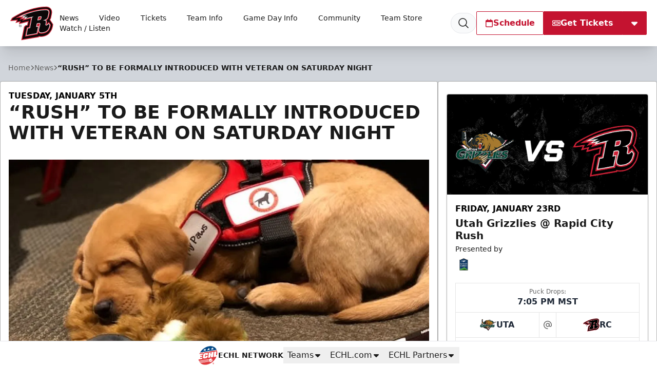

--- FILE ---
content_type: text/html
request_url: https://videobot.com/embed/MLAeRqiY?lang=en&hide_action_buttons_until_play=false&from_url=%2Fnews%2F2021%2F01%2Frush-to-be-formally-introduced-with-veteran-on-saturday-night&thumbnail=2%3A1%3AFRAME&horizontal=true&uuid=073ZDqPLuN5lPd--ZuZc2AYL&timestamp=1769044613430&preview=false&debug=false
body_size: 11823
content:
<!DOCTYPE html><html lang="en"> <head><title>Rapid City Rush | Videobot</title><meta charset="UTF-8"><meta name="viewport" content="width=device-width, initial-scale=1.0, maximum-scale=2.0"><meta name="description" content="Internet used to be text - now it's VIDEO! Rapid City Rush has published a new videobot. Check it out now!"><!-- open graph --><meta property="og:title" content="Rapid City Rush | Videobot"><meta property="og:description" content="Internet used to be text - now it's VIDEO! Rapid City Rush has published a new videobot. Check it out now!"><meta property="og:image" content="https://customer-rcv5hn1o7pwty4ce.cloudflarestream.com/69c9e71a4ce90b2ff006d7841c65341a/thumbnails/thumbnail.jpg?height=720&time=1s"><meta property="og:url" content="https://videobot.com/embed/MLAeRqiY?lang=en&hide_action_buttons_until_play=false&from_url=%2Fnews%2F2021%2F01%2Frush-to-be-formally-introduced-with-veteran-on-saturday-night&thumbnail=2%3A1%3AFRAME&horizontal=true&uuid=073ZDqPLuN5lPd--ZuZc2AYL&timestamp=1769044613430&preview=false&debug=false"><meta property="og:type" content="video.other"><meta property="og:video" content="https://videobot.com/embed/MLAeRqiY?lang=en&hide_action_buttons_until_play=false&from_url=%2Fnews%2F2021%2F01%2Frush-to-be-formally-introduced-with-veteran-on-saturday-night&thumbnail=2%3A1%3AFRAME&horizontal=true&uuid=073ZDqPLuN5lPd--ZuZc2AYL&timestamp=1769044613430&preview=false&debug=false"><meta property="og:video:secure_url" content="https://videobot.com/embed/MLAeRqiY?lang=en&hide_action_buttons_until_play=false&from_url=%2Fnews%2F2021%2F01%2Frush-to-be-formally-introduced-with-veteran-on-saturday-night&thumbnail=2%3A1%3AFRAME&horizontal=true&uuid=073ZDqPLuN5lPd--ZuZc2AYL&timestamp=1769044613430&preview=false&debug=false"><meta property="og:video:type" content="text/html"><meta property="og:video:width" content="1280"><meta property="og:video:height" content="672"><!-- twitter player card --><meta name="twitter:card" content="player"><meta name="twitter:title" content="Rapid City Rush | Videobot"><meta name="twitter:description" content="Internet used to be text - now it's VIDEO! Rapid City Rush has published a new videobot. Check it out now!"><meta name="twitter:image" content="https://customer-rcv5hn1o7pwty4ce.cloudflarestream.com/69c9e71a4ce90b2ff006d7841c65341a/thumbnails/thumbnail.jpg?height=720&time=1s"><meta name="twitter:player" content="https://videobot.com/embed/MLAeRqiY?lang=en&hide_action_buttons_until_play=false&from_url=%2Fnews%2F2021%2F01%2Frush-to-be-formally-introduced-with-veteran-on-saturday-night&thumbnail=2%3A1%3AFRAME&horizontal=true&uuid=073ZDqPLuN5lPd--ZuZc2AYL&timestamp=1769044613430&preview=false&debug=false"><meta name="twitter:player:width" content="1280"><meta name="twitter:player:height" content="672"><!-- iframely --><!-- https://iframely.com/docs/webmasters#discovery-via-link-meta-tag --><link rel="iframely" type="text/html" href="https://videobot.com/embed/MLAeRqiY?lang=en&hide_action_buttons_until_play=false&from_url=%2Fnews%2F2021%2F01%2Frush-to-be-formally-introduced-with-veteran-on-saturday-night&thumbnail=2%3A1%3AFRAME&horizontal=true&uuid=073ZDqPLuN5lPd--ZuZc2AYL&timestamp=1769044613430&preview=false&debug=false" media="aspect-ratio: 40 / 21; min-width: 280px;"><!-- oEmbed discovery --><link rel="alternate" type="application/json+oembed" href="https://videobot.com/embedoembed?url=https%3A%2F%2Fvideobot.com%2Fembed%2FMLAeRqiY%3Flang%3Den%26hide_action_buttons_until_play%3Dfalse%26from_url%3D%252Fnews%252F2021%252F01%252Frush-to-be-formally-introduced-with-veteran-on-saturday-night%26thumbnail%3D2%253A1%253AFRAME%26horizontal%3Dtrue%26uuid%3D073ZDqPLuN5lPd--ZuZc2AYL%26timestamp%3D1769044613430%26preview%3Dfalse%26debug%3Dfalse&format=json" title="Videobot oEmbed"><!-- canonical url --><link rel="canonical" href="https://videobot.com/embed/MLAeRqiY?lang=en"><!-- robots meta tag --><meta name="robots" content="index, follow"><!-- manifest --><link rel="apple-touch-icon" sizes="180x180" href="/embed/favicon/apple-touch-icon.png"><link rel="icon" type="image/png" sizes="32x32" href="/embed/favicon/favicon-32x32.png"><link rel="icon" type="image/png" sizes="16x16" href="/embed/favicon/favicon-16x16.png"><link rel="manifest" href="/embed/favicon/site.webmanifest"><link rel="mask-icon" href="/embed/favicon/safari-pinned-tab.svg" color="#5bbad5"><meta name="msapplication-TileColor" content="#ffffff"><meta name="theme-color" content="#ffffff"><!-- fonts --><link rel="preconnect" href="https://cdn.videobot.com"><!-- JSON-LD structured data --><script type="application/ld+json">{"@context":"https://schema.org","@type":"VideoObject","name":"Videobot 1","description":"An interactive video experience from Rapid City Rush","thumbnailUrl":"https://customer-rcv5hn1o7pwty4ce.cloudflarestream.com/69c9e71a4ce90b2ff006d7841c65341a/thumbnails/thumbnail.jpg","uploadDate":"2024-11-06T12:51:06.913242+00:00","duration":"PT29S","hasPart":[{"@type":"Clip","name":"Rapid City Rush Hockey","startOffset":0,"endOffset":29}],"transcript":null,"embedUrl":"https://videobot.com/embed/MLAeRqiY?lang=en&hide_action_buttons_until_play=false&from_url=%2Fnews%2F2021%2F01%2Frush-to-be-formally-introduced-with-veteran-on-saturday-night&thumbnail=2%3A1%3AFRAME&horizontal=true&uuid=073ZDqPLuN5lPd--ZuZc2AYL&timestamp=1769044613430&preview=false&debug=false"}</script><link rel="stylesheet" href="/embed/_astro/_id_.D4iBGep8.css"></head> <body> <noscript>You need to enable JavaScript to run this app.</noscript> <div id="root"> <style>astro-island,astro-slot,astro-static-slot{display:contents}</style><script>(()=>{var e=async t=>{await(await t())()};(self.Astro||(self.Astro={})).load=e;window.dispatchEvent(new Event("astro:load"));})();</script><script>(()=>{var A=Object.defineProperty;var g=(i,o,a)=>o in i?A(i,o,{enumerable:!0,configurable:!0,writable:!0,value:a}):i[o]=a;var d=(i,o,a)=>g(i,typeof o!="symbol"?o+"":o,a);{let i={0:t=>m(t),1:t=>a(t),2:t=>new RegExp(t),3:t=>new Date(t),4:t=>new Map(a(t)),5:t=>new Set(a(t)),6:t=>BigInt(t),7:t=>new URL(t),8:t=>new Uint8Array(t),9:t=>new Uint16Array(t),10:t=>new Uint32Array(t),11:t=>1/0*t},o=t=>{let[l,e]=t;return l in i?i[l](e):void 0},a=t=>t.map(o),m=t=>typeof t!="object"||t===null?t:Object.fromEntries(Object.entries(t).map(([l,e])=>[l,o(e)]));class y extends HTMLElement{constructor(){super(...arguments);d(this,"Component");d(this,"hydrator");d(this,"hydrate",async()=>{var b;if(!this.hydrator||!this.isConnected)return;let e=(b=this.parentElement)==null?void 0:b.closest("astro-island[ssr]");if(e){e.addEventListener("astro:hydrate",this.hydrate,{once:!0});return}let c=this.querySelectorAll("astro-slot"),n={},h=this.querySelectorAll("template[data-astro-template]");for(let r of h){let s=r.closest(this.tagName);s!=null&&s.isSameNode(this)&&(n[r.getAttribute("data-astro-template")||"default"]=r.innerHTML,r.remove())}for(let r of c){let s=r.closest(this.tagName);s!=null&&s.isSameNode(this)&&(n[r.getAttribute("name")||"default"]=r.innerHTML)}let p;try{p=this.hasAttribute("props")?m(JSON.parse(this.getAttribute("props"))):{}}catch(r){let s=this.getAttribute("component-url")||"<unknown>",v=this.getAttribute("component-export");throw v&&(s+=` (export ${v})`),console.error(`[hydrate] Error parsing props for component ${s}`,this.getAttribute("props"),r),r}let u;await this.hydrator(this)(this.Component,p,n,{client:this.getAttribute("client")}),this.removeAttribute("ssr"),this.dispatchEvent(new CustomEvent("astro:hydrate"))});d(this,"unmount",()=>{this.isConnected||this.dispatchEvent(new CustomEvent("astro:unmount"))})}disconnectedCallback(){document.removeEventListener("astro:after-swap",this.unmount),document.addEventListener("astro:after-swap",this.unmount,{once:!0})}connectedCallback(){if(!this.hasAttribute("await-children")||document.readyState==="interactive"||document.readyState==="complete")this.childrenConnectedCallback();else{let e=()=>{document.removeEventListener("DOMContentLoaded",e),c.disconnect(),this.childrenConnectedCallback()},c=new MutationObserver(()=>{var n;((n=this.lastChild)==null?void 0:n.nodeType)===Node.COMMENT_NODE&&this.lastChild.nodeValue==="astro:end"&&(this.lastChild.remove(),e())});c.observe(this,{childList:!0}),document.addEventListener("DOMContentLoaded",e)}}async childrenConnectedCallback(){let e=this.getAttribute("before-hydration-url");e&&await import(e),this.start()}async start(){let e=JSON.parse(this.getAttribute("opts")),c=this.getAttribute("client");if(Astro[c]===void 0){window.addEventListener(`astro:${c}`,()=>this.start(),{once:!0});return}try{await Astro[c](async()=>{let n=this.getAttribute("renderer-url"),[h,{default:p}]=await Promise.all([import(this.getAttribute("component-url")),n?import(n):()=>()=>{}]),u=this.getAttribute("component-export")||"default";if(!u.includes("."))this.Component=h[u];else{this.Component=h;for(let f of u.split("."))this.Component=this.Component[f]}return this.hydrator=p,this.hydrate},e,this)}catch(n){console.error(`[astro-island] Error hydrating ${this.getAttribute("component-url")}`,n)}}attributeChangedCallback(){this.hydrate()}}d(y,"observedAttributes",["props"]),customElements.get("astro-island")||customElements.define("astro-island",y)}})();</script><astro-island uid="W7Uyl" prefix="r0" component-url="/embed/_astro/videobot.RsoWCuao.js" component-export="VideobotMain" renderer-url="/embed/_astro/client.C18qhMDu.js" props="{&quot;uuid&quot;:[0,&quot;073ZDqPLuN5lPd--ZuZc2AYL&quot;],&quot;lang&quot;:[0,&quot;en&quot;],&quot;ad_storage&quot;:[0,null],&quot;analytics_storage&quot;:[0,null],&quot;functionality_storage&quot;:[0,null],&quot;personalization_storage&quot;:[0,null],&quot;security_storage&quot;:[0,null],&quot;previewQuery&quot;:[0,&quot;false&quot;],&quot;clickTagQuery&quot;:[0,null],&quot;config&quot;:[0,{&quot;id&quot;:[0,&quot;MLAeRqiY&quot;],&quot;name&quot;:[0,&quot;Videobot 1&quot;],&quot;slides&quot;:[1,[[0,{&quot;id&quot;:[0,3],&quot;name&quot;:[0,&quot;Rapid City Rush Hockey&quot;],&quot;category&quot;:[0,&quot;INTRO&quot;],&quot;options&quot;:[1,[[0,{&quot;id&quot;:[0,6],&quot;type&quot;:[0,&quot;EXTERNAL_LINK&quot;],&quot;name&quot;:[0,&quot;Single-Game Tickets&quot;],&quot;targetId&quot;:[0,2],&quot;featured&quot;:[0,true],&quot;trackConversion&quot;:[0,false],&quot;videoEndListener&quot;:[0,false],&quot;videoEndAutoplay&quot;:[0,null]}],[0,{&quot;id&quot;:[0,7],&quot;type&quot;:[0,&quot;EXTERNAL_LINK&quot;],&quot;name&quot;:[0,&quot;Group Experiences&quot;],&quot;targetId&quot;:[0,3],&quot;featured&quot;:[0,false],&quot;trackConversion&quot;:[0,false],&quot;videoEndListener&quot;:[0,false],&quot;videoEndAutoplay&quot;:[0,null]}],[0,{&quot;id&quot;:[0,8],&quot;type&quot;:[0,&quot;EXTERNAL_LINK&quot;],&quot;name&quot;:[0,&quot;Season Tickets&quot;],&quot;targetId&quot;:[0,4],&quot;featured&quot;:[0,false],&quot;trackConversion&quot;:[0,false],&quot;videoEndListener&quot;:[0,false],&quot;videoEndAutoplay&quot;:[0,null]}],[0,{&quot;id&quot;:[0,5],&quot;type&quot;:[0,&quot;EXTERNAL_LINK&quot;],&quot;name&quot;:[0,&quot;Team Store&quot;],&quot;targetId&quot;:[0,5],&quot;featured&quot;:[0,false],&quot;trackConversion&quot;:[0,false],&quot;videoEndListener&quot;:[0,false],&quot;videoEndAutoplay&quot;:[0,null]}]]],&quot;triggers&quot;:[0,null],&quot;language&quot;:[0,null],&quot;description&quot;:[0,null],&quot;imageAnimation&quot;:[0,{&quot;type&quot;:[0,&quot;PAN&quot;],&quot;duration&quot;:[0,8],&quot;repeat&quot;:[0,true]}],&quot;videoUrl&quot;:[0,&quot;https://customer-rcv5hn1o7pwty4ce.cloudflarestream.com/69c9e71a4ce90b2ff006d7841c65341a/manifest/video.m3u8&quot;],&quot;imageUrl&quot;:[0,null],&quot;posterUrl&quot;:[0,&quot;https://customer-rcv5hn1o7pwty4ce.cloudflarestream.com/69c9e71a4ce90b2ff006d7841c65341a/thumbnails/thumbnail.jpg&quot;],&quot;textTracksUrl&quot;:[0,null],&quot;duration&quot;:[0,29],&quot;filename&quot;:[0,&quot;Rapid City Videobot 1920x1080.mp4&quot;],&quot;previewUrl&quot;:[0,&quot;https://customer-rcv5hn1o7pwty4ce.cloudflarestream.com/69c9e71a4ce90b2ff006d7841c65341a/watch&quot;],&quot;type&quot;:[0,&quot;VIDEO&quot;],&quot;videoId&quot;:[0,13489]}]]],&quot;actions&quot;:[1,[[0,{&quot;id&quot;:[0,1],&quot;type&quot;:[0,&quot;REGULAR_FORM&quot;],&quot;name&quot;:[0,&quot;Contact form&quot;],&quot;title&quot;:[0,&quot;Contact form&quot;],&quot;description&quot;:[0,&quot;Leave your contact details below and we&#39;ll get in touch!&quot;],&quot;email&quot;:[0,&quot;cberberian@rapidcityrush.com&quot;],&quot;emailBcc&quot;:[0,null],&quot;subject&quot;:[0,&quot;Contact request from Videobot&quot;],&quot;fields&quot;:[1,[[0,{&quot;id&quot;:[0,1],&quot;type&quot;:[0,&quot;text&quot;],&quot;name&quot;:[0,&quot;name&quot;],&quot;label&quot;:[0,&quot;Name&quot;],&quot;required&quot;:[0,true],&quot;url&quot;:[0,null],&quot;linkType&quot;:[0,null],&quot;externalLinkType&quot;:[0,null],&quot;showAfterSubmit&quot;:[0,null]}],[0,{&quot;id&quot;:[0,2],&quot;type&quot;:[0,&quot;email&quot;],&quot;name&quot;:[0,&quot;email&quot;],&quot;label&quot;:[0,&quot;Email&quot;],&quot;required&quot;:[0,true],&quot;url&quot;:[0,null],&quot;linkType&quot;:[0,null],&quot;externalLinkType&quot;:[0,null],&quot;showAfterSubmit&quot;:[0,null]}],[0,{&quot;id&quot;:[0,3],&quot;type&quot;:[0,&quot;text&quot;],&quot;name&quot;:[0,&quot;phone&quot;],&quot;label&quot;:[0,&quot;Phone&quot;],&quot;required&quot;:[0,false],&quot;url&quot;:[0,null],&quot;linkType&quot;:[0,null],&quot;externalLinkType&quot;:[0,null],&quot;showAfterSubmit&quot;:[0,null]}]]],&quot;recipients&quot;:[1,[]],&quot;customPrivacyPolicy&quot;:[0,{&quot;enabled&quot;:[0,false],&quot;url&quot;:[0,null]}],&quot;thankYouPage&quot;:[0,{&quot;type&quot;:[0,&quot;DEFAULT&quot;],&quot;description&quot;:[0,null],&quot;buttonName&quot;:[0,null],&quot;buttonType&quot;:[0,&quot;CLOSE_FORM&quot;],&quot;url&quot;:[0,null],&quot;slideId&quot;:[0,null],&quot;linkType&quot;:[0,null],&quot;externalLinkType&quot;:[0,null]}],&quot;button&quot;:[0,{&quot;type&quot;:[0,&quot;THANK_YOU_PAGE&quot;],&quot;slideId&quot;:[0,null]}],&quot;thumbnailUrl&quot;:[0,null]}],[0,{&quot;id&quot;:[0,2],&quot;type&quot;:[0,&quot;EXTERNAL_LINK&quot;],&quot;name&quot;:[0,&quot;Single-Game Tickets&quot;],&quot;url&quot;:[0,&quot;https://themonument.evenue.net/events/HOC&quot;],&quot;newTab&quot;:[0,null],&quot;sameTab&quot;:[0,null],&quot;embed&quot;:[0,null],&quot;linkType&quot;:[0,&quot;new_tab&quot;],&quot;externalLinkType&quot;:[0,&quot;url&quot;],&quot;confirmationModal&quot;:[0,false]}],[0,{&quot;id&quot;:[0,5],&quot;type&quot;:[0,&quot;EXTERNAL_LINK&quot;],&quot;name&quot;:[0,&quot;Team Store&quot;],&quot;url&quot;:[0,&quot;https://ajscreening.com/rush/&quot;],&quot;newTab&quot;:[0,null],&quot;sameTab&quot;:[0,null],&quot;embed&quot;:[0,null],&quot;linkType&quot;:[0,&quot;new_tab&quot;],&quot;externalLinkType&quot;:[0,&quot;url&quot;],&quot;confirmationModal&quot;:[0,false]}],[0,{&quot;id&quot;:[0,3],&quot;type&quot;:[0,&quot;EXTERNAL_LINK&quot;],&quot;name&quot;:[0,&quot;Group Experiences&quot;],&quot;url&quot;:[0,&quot;https://rapidcityrush.com/tickets/groups&quot;],&quot;newTab&quot;:[0,null],&quot;sameTab&quot;:[0,null],&quot;embed&quot;:[0,null],&quot;linkType&quot;:[0,&quot;new_tab&quot;],&quot;externalLinkType&quot;:[0,&quot;url&quot;],&quot;confirmationModal&quot;:[0,false]}],[0,{&quot;id&quot;:[0,4],&quot;type&quot;:[0,&quot;EXTERNAL_LINK&quot;],&quot;name&quot;:[0,&quot;Season Tickets&quot;],&quot;url&quot;:[0,&quot;https://rapidcityrush.com/tickets/season-tickets&quot;],&quot;newTab&quot;:[0,null],&quot;sameTab&quot;:[0,null],&quot;embed&quot;:[0,null],&quot;linkType&quot;:[0,&quot;new_tab&quot;],&quot;externalLinkType&quot;:[0,&quot;url&quot;],&quot;confirmationModal&quot;:[0,false]}]]],&quot;hasTextTracks&quot;:[0,false],&quot;companyName&quot;:[0,&quot;Rapid City Rush&quot;],&quot;logo&quot;:[0,{&quot;type&quot;:[0,&quot;LogoImage&quot;],&quot;duration&quot;:[0,null],&quot;accountId&quot;:[0,402],&quot;name&quot;:[0,&quot;5ef6e0c6e3dcc1dbe68b257d_rcr-2019-key.png&quot;],&quot;id&quot;:[0,13490],&quot;identifier&quot;:[0,&quot;6f73dcbf-fdac-48c3-50d3-ebb557f4ec00&quot;],&quot;url&quot;:[0,&quot;https://imagedelivery.net/kAQhDtEawLvotQiI67HMdQ/6f73dcbf-fdac-48c3-50d3-ebb557f4ec00/public&quot;],&quot;downloadUrl&quot;:[0,&quot;https://api.videobot.com/media/download/MTM0OTA6MTc2OTA0NDYxMzo0YmUzNTFhYmQ4N2FmZGQ5MDEzNDdmNTE1NjRkZTUwMw?disposition=attachment&quot;],&quot;status&quot;:[0,&quot;Ready&quot;],&quot;createdAt&quot;:[0,&quot;2024-11-06T12:56:19.138859&quot;],&quot;isArchived&quot;:[0,false],&quot;userId&quot;:[0,22],&quot;captions&quot;:[1,[]],&quot;thumbnailUrl&quot;:[0,null],&quot;previewUrl&quot;:[0,null],&quot;errorReason&quot;:[0,null]}],&quot;widgetThumbnail&quot;:[0,null],&quot;iframeThumbnail&quot;:[0,null],&quot;linkThumbnail&quot;:[0,null],&quot;widgetCover&quot;:[0,null],&quot;widgetCoverSettings&quot;:[0,{&quot;thumbnailType&quot;:[0,&quot;CUSTOM&quot;],&quot;slide&quot;:[0,null],&quot;time&quot;:[0,null],&quot;crop&quot;:[0,null]}],&quot;thumbnailCover&quot;:[0,null],&quot;thumbnailCoverSettings&quot;:[0,{&quot;thumbnailType&quot;:[0,&quot;CUSTOM&quot;],&quot;slide&quot;:[0,null],&quot;time&quot;:[0,null],&quot;crop&quot;:[0,null]}],&quot;thumbnailDescription&quot;:[0,null],&quot;thumbnailDescriptionColor&quot;:[0,null],&quot;theme&quot;:[0,{&quot;textColor&quot;:[0,&quot;#FFFFFF&quot;],&quot;backgroundColor&quot;:[0,&quot;#d12124&quot;],&quot;isGradientEnabled&quot;:[0,null],&quot;isArrowButtonEnabled&quot;:[0,null],&quot;delayButtons&quot;:[0,null],&quot;styles&quot;:[0,{}],&quot;stylesRaw&quot;:[0,null],&quot;backButtonIntro&quot;:[0,false],&quot;profileLogo&quot;:[0,null],&quot;profileTextColor&quot;:[0,&quot;#FFFFFF&quot;],&quot;profileBackgroundColor&quot;:[0,&quot;#351DDA&quot;]}],&quot;isLegacy&quot;:[0,null],&quot;features&quot;:[1,[[0,&quot;embed:widget_sync&quot;],[0,&quot;embed:url_map&quot;],[0,&quot;embed:new_widgets&quot;],[0,&quot;embed:company_profile&quot;],[0,&quot;embed:close_button&quot;],[0,&quot;embed:new_widgets&quot;],[0,&quot;embed:close_button&quot;],[0,&quot;embed:new_widgets&quot;],[0,&quot;embed:url_map&quot;],[0,&quot;embed:placements&quot;],[0,&quot;embed:placements&quot;]]],&quot;ga4Id&quot;:[0,null],&quot;gtmId&quot;:[0,null],&quot;metaPixelId&quot;:[0,null],&quot;isCompanyProfileEnabled&quot;:[0,false],&quot;isShareDisabled&quot;:[0,null],&quot;isWatermarkDisabled&quot;:[0,null],&quot;isAnalyticEnabled&quot;:[0,true],&quot;isAnalyticsConsentRequired&quot;:[0,null],&quot;isGoogleTrackingEnabled&quot;:[0,false],&quot;isLikesEnabled&quot;:[0,null],&quot;isStarred&quot;:[0,null],&quot;isCaptionOnPauseEnabled&quot;:[0,null],&quot;analyticsIframeMessage&quot;:[0,false],&quot;googleTrackingSettings&quot;:[0,{&quot;ga4Id&quot;:[0,null],&quot;gtmId&quot;:[0,null],&quot;adStorage&quot;:[0,&quot;denied&quot;],&quot;analyticsStorage&quot;:[0,&quot;denied&quot;],&quot;functionalityStorage&quot;:[0,&quot;granted&quot;],&quot;personalizationStorage&quot;:[0,&quot;denied&quot;],&quot;securityStorage&quot;:[0,&quot;granted&quot;]}],&quot;metaTrackingSettings&quot;:[0,{&quot;enabled&quot;:[0,false],&quot;pixelId&quot;:[0,null]}],&quot;iframeSettings&quot;:[0,{&quot;height&quot;:[0,650],&quot;width&quot;:[0,340],&quot;language&quot;:[0,null],&quot;thumbnail&quot;:[0,null],&quot;autoplayOnScroll&quot;:[0,null],&quot;hideActionButtonsUntilPlay&quot;:[0,null]}],&quot;linkSettings&quot;:[0,{&quot;language&quot;:[0,&quot;en&quot;],&quot;thumbnail&quot;:[0,{&quot;thumbnailType&quot;:[0,&quot;FRAME&quot;],&quot;slide&quot;:[0,2],&quot;time&quot;:[0,null]}],&quot;slideId&quot;:[0,2],&quot;autoplayMuted&quot;:[0,null],&quot;hideActionButtonsUntilPlay&quot;:[0,null]}],&quot;adSettings&quot;:[0,{&quot;placement&quot;:[0,null],&quot;language&quot;:[0,null],&quot;thumbnail&quot;:[0,null],&quot;horizontalDesktopLayout&quot;:[0,null],&quot;autoplayOnScroll&quot;:[0,null],&quot;loopIntroSlide&quot;:[0,null],&quot;clickTag&quot;:[0,null],&quot;impressionTag&quot;:[0,null],&quot;adPlatform&quot;:[0,null],&quot;consentString&quot;:[0,null]}],&quot;analyticsIntegration&quot;:[0,&quot;none&quot;],&quot;analyticsIntegrationSettings&quot;:[0,{&quot;jsInjectEnabled&quot;:[0,false],&quot;ga4Id&quot;:[0,null],&quot;gtmId&quot;:[0,null],&quot;adStorage&quot;:[0,&quot;denied&quot;],&quot;analyticsStorage&quot;:[0,&quot;denied&quot;],&quot;functionalityStorage&quot;:[0,&quot;granted&quot;],&quot;personalizationStorage&quot;:[0,&quot;denied&quot;],&quot;securityStorage&quot;:[0,&quot;granted&quot;]}],&quot;seoMeta&quot;:[0,{&quot;title&quot;:[0,null],&quot;description&quot;:[0,null],&quot;isIndexingDisabled&quot;:[0,null]}],&quot;extraFeatures&quot;:[0,{}],&quot;companyProfile&quot;:[0,null],&quot;accountOptions&quot;:[0,null],&quot;accountUrlMaps&quot;:[0,null],&quot;accountUrlMapsSettings&quot;:[0,null],&quot;schemaOrg&quot;:[0,{&quot;@context&quot;:[0,&quot;https://schema.org&quot;],&quot;@type&quot;:[0,&quot;VideoObject&quot;],&quot;name&quot;:[0,&quot;Videobot 1&quot;],&quot;description&quot;:[0,&quot;An interactive video experience from Rapid City Rush&quot;],&quot;thumbnailUrl&quot;:[0,&quot;https://customer-rcv5hn1o7pwty4ce.cloudflarestream.com/69c9e71a4ce90b2ff006d7841c65341a/thumbnails/thumbnail.jpg&quot;],&quot;uploadDate&quot;:[0,&quot;2024-11-06T12:51:06.913242+00:00&quot;],&quot;duration&quot;:[0,&quot;PT29S&quot;],&quot;hasPart&quot;:[1,[[0,{&quot;@type&quot;:[0,&quot;Clip&quot;],&quot;name&quot;:[0,&quot;Rapid City Rush Hockey&quot;],&quot;startOffset&quot;:[0,0],&quot;endOffset&quot;:[0,29]}]]],&quot;transcript&quot;:[0,null]}],&quot;noscriptHtml&quot;:[0,&quot;&lt;div class=\&quot;videobot-fallback\&quot; style=\&quot;max-width: 800px; margin: 20px auto; padding: 20px; border: 1px solid #ddd; border-radius: 8px;\&quot;&gt;\n  &lt;h2 style=\&quot;margin-top: 0;\&quot;&gt;Videobot 1&lt;/h2&gt;\n  &lt;p&gt;An interactive video experience from Rapid City Rush&lt;/p&gt;\n  &lt;img src=\&quot;https://customer-rcv5hn1o7pwty4ce.cloudflarestream.com/69c9e71a4ce90b2ff006d7841c65341a/thumbnails/thumbnail.jpg\&quot; alt=\&quot;Videobot 1\&quot; style=\&quot;max-width: 100%; height: auto; border-radius: 4px; margin: 20px 0;\&quot; /&gt;\n  &lt;h3&gt;Contents:&lt;/h3&gt;\n  &lt;ol&gt;\n    &lt;li&gt;Rapid City Rush Hockey&lt;/li&gt;\n  &lt;/ol&gt;\n  &lt;p&gt;&lt;a href=\&quot;https://app.videobot.com/MLAeRqiY\&quot; style=\&quot;display: inline-block; padding: 12px 24px; background-color: #5a43ce; color: white; text-decoration: none; border-radius: 4px; font-weight: bold;\&quot;&gt;View Interactive Video&lt;/a&gt;&lt;/p&gt;\n&lt;/div&gt;&quot;]}],&quot;consentString&quot;:[0,null],&quot;requestUrl&quot;:[0,&quot;https://videobot.com/embed/MLAeRqiY?lang=en&amp;hide_action_buttons_until_play=false&amp;from_url=%2Fnews%2F2021%2F01%2Frush-to-be-formally-introduced-with-veteran-on-saturday-night&amp;thumbnail=2%3A1%3AFRAME&amp;horizontal=true&amp;uuid=073ZDqPLuN5lPd--ZuZc2AYL&amp;timestamp=1769044613430&amp;preview=false&amp;debug=false&quot;],&quot;slideId&quot;:[0,null],&quot;thumbnail&quot;:[0,&quot;2:1:FRAME&quot;],&quot;horizontal&quot;:[0,true],&quot;isWidget&quot;:[0,false],&quot;isDisplayAds&quot;:[0,false],&quot;isNativeAds&quot;:[0,false],&quot;isInitialized&quot;:[0,false],&quot;isAnalyticsEnabled&quot;:[0,null],&quot;isTestMode&quot;:[0,false],&quot;originUrl&quot;:[0,&quot;&quot;],&quot;formOriginUrl&quot;:[0,&quot;&quot;],&quot;secFetchDest&quot;:[0,&quot;iframe&quot;],&quot;maxBufferSize&quot;:[0],&quot;debug&quot;:[0,false],&quot;hideActionButtonsUntilPlay&quot;:[0,false],&quot;placementId&quot;:[0,null],&quot;abTestVariantId&quot;:[0,null],&quot;scheduleSlotId&quot;:[0,null]}" ssr client="load" opts="{&quot;name&quot;:&quot;VideobotMain&quot;,&quot;value&quot;:true}" await-children><div class="videobot is-horizontal"><div class="trigger" aria-label="Trigger to open Videobot" role="button" tabindex="0"></div><div class="videobot-main"><div class="container"><div class="timeline"><div class="container"><button type="button" class="timeline-item" role="slider" aria-roledescription="timeline" aria-label="Video timeline. Current slide name: Rapid City Rush Hockey" aria-valuemin="0" aria-valuemax="29" aria-valuenow="0" aria-valuetext="Elapsed 0 seconds of 29 seconds" aria-orientation="horizontal" aria-keyshortcuts="ArrowLeft,ArrowRight,Home,End" tabindex="0"><div class="timeline-progress"><span style="transform:scaleX(0)"></span></div></button></div><span id="timeline-help" class="sr-only">Use Left/Right to jump 5 seconds.</span><div class="timeline-label">Rapid City Rush Hockey</div></div><div class="play-wrap" data-state="paused"><button type="button" aria-label="Play slide" aria-pressed="false" class="play-button" title="Play slide"><span class="icon-play" aria-hidden="true"></span></button></div><div class="slide"><div class="media is-video"><video playsinline="" preload="metadata" src="https://customer-rcv5hn1o7pwty4ce.cloudflarestream.com/69c9e71a4ce90b2ff006d7841c65341a/manifest/video.m3u8" poster="https://customer-rcv5hn1o7pwty4ce.cloudflarestream.com/69c9e71a4ce90b2ff006d7841c65341a/thumbnails/thumbnail.jpg?height=720&amp;time=1s" aria-hidden="true" tabindex="-1"></video><img src="https://customer-rcv5hn1o7pwty4ce.cloudflarestream.com/69c9e71a4ce90b2ff006d7841c65341a/thumbnails/thumbnail.jpg?height=720&amp;time=1s" alt=""/></div></div><div class="content content-gradient"><div class="content-body"><div class="content-inner"><div class="content-options is-paused" id="options-region-3" role="region" aria-label="Options menu" aria-hidden="false"><div class="options-wrapper"><div class="options"><a class="button is-block is-primary option-button " rel="noreferrer" tabindex="0" style="position:relative"><span>Single-Game Tickets</span></a><a class="button is-block is-default option-button " rel="noreferrer" tabindex="0" style="position:relative"><span>Group Experiences</span></a><a class="button is-block is-default option-button " rel="noreferrer" tabindex="0" style="position:relative"><span>Season Tickets</span></a><a class="button is-block is-default option-button " rel="noreferrer" tabindex="0" style="position:relative"><span>Team Store</span></a></div><footer class="option-footer"><span class="videobot-watermark">Powered by<!-- --> <a href="https://www.videobot.com/" target="_blank" rel="noreferrer" aria-label="Videobot"><svg width="81px" height="10px" viewBox="0 0 81 10" xmlns="http://www.w3.org/2000/svg" xmlns:xlink="http://www.w3.org/1999/xlink"><title>logotype_white</title><g id="Final-UI" stroke="none" stroke-width="1" fill="none" fill-rule="evenodd"><g id="Drop---Step-5" transform="translate(-210.000000, -861.000000)" fill="#FFFFFF" fill-rule="nonzero"><g id="Group-3" transform="translate(123.000000, 855.000000)"><g id="logotype_white" transform="translate(87.000000, 6.000000)"><rect id="Rectangle" x="12" y="0" width="2" height="10" rx="0.0967578528"></rect><path d="M20.9437902,0 L18.076727,0 C18.0345707,0.000566565206 18.0005237,0.0373973886 18,0.0830006304 L18,9.91805001 C18.0005316,9.96347917 18.0347282,10 18.076727,10 L20.9437902,10 C24.1255311,10 26,8.14982139 26,4.99369615 C26,1.83757092 24.1002792,0 20.9437902,0 Z M20.8806604,8.08993486 L20.0007284,8.08993486 C19.9588897,8.08993486 19.9249727,8.0532446 19.9249727,8.00798487 L19.9249727,2.0014709 C19.9249727,1.9560381 19.9587331,1.91904537 20.0007284,1.91847027 L20.8806604,1.91847027 C22.9561734,1.91847027 24.0497754,3.04790922 24.0497754,5.00735449 C24.0497754,6.96679975 22.9687993,8.09518806 20.8806604,8.09518806 L20.8806604,8.08993486 Z" id="Shape"></path><path d="M34.9213245,8.09518261 L30.9760119,8.09518261 C30.9560125,8.0954636 30.9367438,8.08695382 30.9225111,8.07155467 C30.9082784,8.05615551 30.900268,8.03515041 30.9002696,8.01323267 L30.9002696,5.91195231 C30.9002696,5.86611235 30.9341806,5.82895173 30.9760119,5.82895173 L34.3010044,5.82895173 C34.3426197,5.82838517 34.3762297,5.79155437 34.3767467,5.74595116 L34.3767467,4.12376272 C34.3762297,4.0781595 34.3426197,4.04132871 34.3010044,4.04076214 L30.9760119,4.04076214 C30.9560125,4.04104314 30.9367438,4.03253336 30.9225111,4.01713421 C30.9082784,4.00173505 30.900268,3.98072995 30.9002696,3.95881221 L30.9002696,1.98781123 C30.9002696,1.94197127 30.9341806,1.90481065 30.9760119,1.90481065 L34.8225718,1.90481065 C34.8640316,1.90481429 34.8977894,1.86828984 34.8983142,1.82286072 L34.8983142,0.0830005744 C34.8977971,0.0373973633 34.8641871,0.000566564824 34.8225718,0 L29.0757423,0 C29.034127,0.000566564824 29.000517,0.0373973633 29,0.0830005744 L29,9.91804332 C29.0005248,9.96347245 29.0342826,10 29.0757423,10 L34.9242008,10 C34.9442002,10.0002743 34.9634689,9.99176447 34.9777016,9.97636532 C34.9919343,9.96096616 35,9.93996106 35,9.91804332 L35,8.1813351 C35.0007605,8.15822308 34.9927402,8.13578559 34.9778155,8.11943065 C34.9628908,8.10307572 34.9424154,8.09428693 34.9213245,8.09518261 L34.9213245,8.09518261 Z" id="Path"></path><path d="M43,2.10128178 C44.6983926,2.10128178 45.8849408,3.30111368 45.8849408,5.01996218 C45.8849408,6.71464593 44.6983926,7.89871822 43,7.89871822 C42.1624365,7.89871822 41.4433164,7.6234503 40.9187817,7.10338306 C40.394247,6.58331582 40.1150592,5.86047489 40.1150592,5.01996218 C40.1150592,4.17944946 40.392132,3.43559571 40.9208968,2.90502206 C41.4496616,2.37444841 42.1656091,2.10128178 43,2.10128178 M43,0 C40.1298646,0 38,2.11494011 38,5.01996218 C38,7.89766758 40.1298646,10 43,10 C45.8701354,10 48,7.89871822 48,5.01996218 C48,2.11494011 45.857445,0 43,0 Z" id="Shape"></path><path d="M65,2.10128178 C66.6983926,2.10128178 67.8849408,3.30111368 67.8849408,5.01996218 C67.8849408,6.71464593 66.6983926,7.89871822 65,7.89871822 C64.1624365,7.89871822 63.4422589,7.6234503 62.9187817,7.10338306 C62.3953046,6.58331582 62.1150592,5.86047489 62.1150592,5.01996218 C62.1150592,4.17944946 62.394247,3.43139315 62.9240694,2.9008195 C63.4538917,2.37024585 64.1677242,2.10128178 65,2.10128178 M65,0 C62.1288071,0 60,2.11494011 60,5.01996218 C60,7.89766758 62.1288071,10 65,10 C67.8711929,10 70,7.89871822 70,5.01996218 C70,2.11494011 67.857445,0 65,0 Z" id="Shape"></path><path d="M56.3415418,4.69321286 C56.3134634,4.68246529 56.2933341,4.65786819 56.2887015,4.62864443 C56.284069,4.59942066 56.2956331,4.56998568 56.3190578,4.55137634 C56.7623126,4.20676613 57.1820128,3.60579954 57.1820128,2.70750158 C57.1820128,1.02647615 55.9614561,0 53.9507495,0 L50.0835118,0 C50.0372168,0.000575098547 50,0.0375678338 50,0.0830006304 L50,9.91805001 C50,9.96330974 50.0373895,10 50.0835118,10 L54.6167024,10 C56.5021413,10 58,8.94935911 58,7.08867409 C58,5.76486657 57.2955032,5.06198781 56.3415418,4.69321286 Z M52.120985,1.97415423 C52.120985,1.92831425 52.1588539,1.8911536 52.2055675,1.8911536 L53.6734475,1.8911536 C54.5192719,1.8911536 55.0321199,2.29985291 55.0321199,2.9932759 C55.0321199,3.64677453 54.5192719,4.08173986 53.7152034,4.08173986 L52.2055675,4.08173986 C52.1588539,4.08173986 52.120985,4.04457921 52.120985,3.99873923 L52.120985,1.97415423 Z M54.369379,8.10885314 L52.2055675,8.10885314 C52.1832338,8.10912739 52.1617162,8.10061761 52.1458224,8.08521844 C52.1299285,8.06981928 52.120985,8.04881416 52.120985,8.02689641 L52.120985,5.81109477 C52.120985,5.76525479 52.1588539,5.72809414 52.2055675,5.72809414 L54.2976445,5.72809414 C55.2826552,5.72809414 55.8511777,6.14835049 55.8511777,6.91216642 C55.8511777,7.67598235 55.254818,8.10885314 54.3672377,8.10885314 L54.369379,8.10885314 Z" id="Shape"></path><path d="M80.9224159,0 L73.0775841,0 C73.0349569,0.000566565206 73.0005296,0.0373973886 73,0.0830006304 L73,1.75457029 C73.0005376,1.79999944 73.0351162,1.83652392 73.0775841,1.83652028 L75.9501596,1.83652028 C75.9926241,1.83709538 76.026765,1.87408811 76.0267616,1.91952091 L76.0267616,9.91805001 C76.0272992,9.96347917 76.0618778,10 76.1043457,10 L77.8956543,10 C77.9381222,10 77.9727008,9.96347917 77.9732384,9.91805001 L77.9732384,1.91952091 C77.9732384,1.87368093 78.007974,1.83652028 78.0508225,1.83652028 L80.9224159,1.83652028 C80.9429016,1.83680127 80.9626389,1.82829149 80.9772177,1.81289233 C80.9917965,1.79749316 81,1.77648804 81,1.75457029 L81,0.0830006304 C81,0.037160648 80.9652644,0 80.9224159,0 L80.9224159,0 Z" id="Path"></path><path d="M2.65095655,0.74201253 C2.43131463,0.289217237 1.96318467,0.000273152185 1.44879213,0 L0.0408423668,0 C0.0267615216,0 0.0136869438,0.00711057601 0.00622408633,0.0187341951 C-0.00123877116,0.0303578141 -0.00204288757,0.0448987853 0.00409498296,0.0572351263 L4.81065279,9.97628692 C4.81689572,9.99066003 4.83136957,10 4.84740018,10 C4.86343079,10 4.87790463,9.99066003 4.88414756,9.97628692 L5.9960184,7.68177159 C6.0013272,7.6707647 6.0013272,7.65802858 5.9960184,7.64702169 L2.65095655,0.74201253 Z" id="Path"></path><path d="M8.5,0 C8.10177159,0 7.71988672,0.158232078 7.43851511,0.439822649 C7.15714351,0.72141322 6.99938201,1.10324699 7,1.50116641 L7,3 L8.5,3 C9.32842753,3 10,2.32894934 10,1.50116641 C10,0.673383472 9.32842753,0.00233281493 8.5,0.00233281493 L8.5,0 Z" id="Path"></path></g></g></g></g></svg></a></span></footer></div></div></div></div></div><div class="actions-bar left"></div><div class="actions-bar right"><button type="button" aria-label="Mute button" aria-pressed="false" class="action-wrapper mute-button"><svg xmlns="http://www.w3.org/2000/svg" viewBox="0 0 1024 1024"><path d="M574.496 65.904c-10.432-5.552-23.087-4.928-32.911 1.696L220.497 319.712l-106.624.08c-54.512 0-98.88 38.657-98.88 86.4l1.712 211.137c0 47.536 44.352 86.224 98.863 86.224l106.592.065L541.552 956.37a31.977 31.977 0 0 0 17.905 5.472c5.152 0 10.32-1.249 15.008-3.745a31.951 31.951 0 0 0 17.008-28.256V94.16a32.026 32.026 0 0 0-16.977-28.257zm-47.023 803.728L249.874 645.106a31.97 31.97 0 0 0-17.889-5.473l-116.384-.064c-20.544 0-34.88-11.712-34.88-22.464L79.01 405.953c0-10.48 14.336-22.16 34.896-22.16l116.4-.08a32.017 32.017 0 0 0 17.855-5.457l279.312-224v715.376zm320.993-352.126c0-85.008-58.433-156.433-138.913-169.873-17.712-2.928-33.935 8.864-36.848 26.305-2.912 17.424 8.88 33.92 26.288 36.832 50.32 8.4 85.473 52.304 85.473 106.753 0 51.84-36.368 96.687-86.496 106.688-17.344 3.44-28.592 20.288-25.12 37.631 3.024 15.216 16.368 25.745 31.344 25.745 2.064 0 4.192-.193 6.288-.624 79.952-15.936 137.984-87.216 137.984-169.456zm-42.465-293.601c-16.528-6.16-35.01 2.241-41.153 18.8-6.193 16.56 2.223 34.992 18.783 41.168 96.528 36.015 161.376 129.903 161.376 233.63 0 103.777-64.848 197.842-161.312 234.002-16.56 6.223-24.944 24.655-18.751 41.183 4.816 12.88 17.009 20.785 29.969 20.785a31.97 31.97 0 0 0 11.215-2.033c121.344-45.504 202.88-163.632 202.88-293.936s-81.6-248.288-203.007-293.599z"></path></svg></button><button aria-label="Share Videobot" class="action-wrapper share-button" type="button" style="position:relative"><svg width="20px" height="20px" viewBox="0 0 20 20" xmlns="http://www.w3.org/2000/svg" xmlns:xlink="http://www.w3.org/1999/xlink" aria-label="Share icon"><g id="Final-UI" stroke="none" stroke-width="1" fill="none" fill-rule="evenodd"><g id="Videobot---Share-button" transform="translate(-374.000000, -182.250000)" fill="#FFFFFF" fill-rule="nonzero"><g id="btn-copy-4" transform="translate(364.000000, 173.000000)"><g id="link---simple-line-icons" transform="translate(10.000000, 9.250000)"><path d="M5.78125,14.296875 C5.83333333,14.3619792 5.8984375,14.4108073 5.9765625,14.4433594 C6.0546875,14.4759115 6.1328125,14.4921875 6.2109375,14.4921875 C6.2890625,14.4921875 6.3671875,14.4759115 6.4453125,14.4433594 C6.5234375,14.4108073 6.59505208,14.3619792 6.66015625,14.296875 L14.2382812,6.6796875 C14.3554688,6.54947917 14.4140625,6.39973958 14.4140625,6.23046875 C14.4140625,6.06119792 14.3554688,5.91796875 14.2382812,5.80078125 C14.1080729,5.67057292 13.9583333,5.60546875 13.7890625,5.60546875 C13.6197917,5.60546875 13.4700521,5.67057292 13.3398438,5.80078125 L5.78125,13.4179688 C5.65104167,13.5481771 5.5859375,13.6979167 5.5859375,13.8671875 C5.5859375,14.0364583 5.65104167,14.1796875 5.78125,14.296875 Z M9.296875,12.96875 C9.40104167,13.4244792 9.39453125,13.8704427 9.27734375,14.3066406 C9.16015625,14.7428385 8.92578125,15.1367188 8.57421875,15.4882812 L6.0546875,17.9296875 C5.78125,18.1901042 5.47526042,18.3919271 5.13671875,18.5351562 C4.79817708,18.6783854 4.44010417,18.75 4.0625,18.75 C3.68489583,18.75 3.32682292,18.6783854 2.98828125,18.5351562 C2.64973958,18.3919271 2.34375,18.1901042 2.0703125,17.9296875 C1.5234375,17.3828125 1.25,16.71875 1.25,15.9375 C1.25,15.15625 1.5234375,14.4986979 2.0703125,13.9648438 L4.53125,11.40625 C4.79166667,11.1458333 5.09440104,10.9440104 5.43945313,10.8007812 C5.78450521,10.6575521 6.14583333,10.5859375 6.5234375,10.5859375 C6.65364583,10.5859375 6.78059896,10.5957031 6.90429688,10.6152344 C7.02799479,10.6347656 7.1484375,10.6640625 7.265625,10.703125 L8.2421875,9.7265625 C7.96875,9.59635417 7.68880208,9.49869792 7.40234375,9.43359375 C7.11588542,9.36848958 6.82291667,9.3359375 6.5234375,9.3359375 C6.00260417,9.3359375 5.49153646,9.43684896 4.99023438,9.63867188 C4.48893229,9.84049479 4.04296875,10.1367188 3.65234375,10.5273438 L1.19140625,13.0664062 C0.787760417,13.4700521 0.48828125,13.9192708 0.29296875,14.4140625 C0.09765625,14.9088542 0,15.4166667 0,15.9375 C0,16.4583333 0.09765625,16.969401 0.29296875,17.4707031 C0.48828125,17.9720052 0.787760417,18.4179688 1.19140625,18.8085938 C1.58203125,19.2122396 2.02799479,19.5117188 2.52929688,19.7070312 C3.03059896,19.9023438 3.54166667,20 4.0625,20 C4.58333333,20 5.09440104,19.9023438 5.59570313,19.7070312 C6.09700521,19.5117188 6.54296875,19.2122396 6.93359375,18.8085938 L9.453125,16.3671875 C10.0651042,15.7682292 10.4361979,15.0748698 10.5664063,14.2871094 C10.6966146,13.499349 10.6054688,12.734375 10.2929688,11.9921875 L9.296875,12.96875 Z M18.8085938,1.19140625 C18.4179688,0.787760417 17.9720052,0.48828125 17.4707031,0.29296875 C16.969401,0.09765625 16.4583333,0 15.9375,0 C15.4166667,0 14.905599,0.09765625 14.4042969,0.29296875 C13.9029948,0.48828125 13.4570313,0.787760417 13.0664063,1.19140625 L10.546875,3.6328125 C9.921875,4.2578125 9.54427083,5 9.4140625,5.859375 C9.28385417,6.71875 9.40104167,7.52604167 9.765625,8.28125 L10.7421875,7.3046875 C10.5989583,6.82291667 10.5826823,6.33138021 10.6933594,5.83007812 C10.8040365,5.32877604 11.0481771,4.88932292 11.4257813,4.51171875 L13.9453125,2.0703125 C14.21875,1.80989583 14.5247396,1.60807292 14.8632813,1.46484375 C15.2018229,1.32161458 15.5598958,1.25 15.9375,1.25 C16.3151042,1.25 16.6731771,1.32161458 17.0117188,1.46484375 C17.3502604,1.60807292 17.65625,1.80989583 17.9296875,2.0703125 C18.4765625,2.6171875 18.75,3.28125 18.75,4.0625 C18.75,4.84375 18.4765625,5.50130208 17.9296875,6.03515625 L15.4101563,8.57421875 C15.1497396,8.83463542 14.8470052,9.03645833 14.5019531,9.1796875 C14.156901,9.32291667 13.7955729,9.39453125 13.4179688,9.39453125 C13.3268229,9.39453125 13.2356771,9.39453125 13.1445313,9.39453125 C13.0533854,9.39453125 12.9622396,9.38802083 12.8710938,9.375 L11.875,10.3710938 C12.1223958,10.4752604 12.3763021,10.546875 12.6367188,10.5859375 C12.8971354,10.625 13.1575521,10.6445312 13.4179688,10.6445312 C13.9388021,10.6445312 14.4498698,10.5436198 14.9511719,10.3417969 C15.452474,10.139974 15.8984375,9.84375 16.2890625,9.453125 L18.8085938,6.93359375 C19.2122396,6.52994792 19.5117188,6.08072917 19.7070312,5.5859375 C19.9023438,5.09114583 20,4.58333333 20,4.0625 C20,3.54166667 19.9023438,3.03059896 19.7070312,2.52929688 C19.5117188,2.02799479 19.2122396,1.58203125 18.8085938,1.19140625 Z" id="Shape"></path></g></g></g></g></svg></button></div><button aria-label="Close" class="close-button" tabindex="0" type="button"><svg viewBox="0 0 320.591 320.591"><g><path d="m30.391 318.583c-7.86.457-15.59-2.156-21.56-7.288-11.774-11.844-11.774-30.973 0-42.817l257.812-257.813c12.246-11.459 31.462-10.822 42.921 1.424 10.362 11.074 10.966 28.095 1.414 39.875l-259.331 259.331c-5.893 5.058-13.499 7.666-21.256 7.288z"></path><path d="m287.9 318.583c-7.966-.034-15.601-3.196-21.257-8.806l-257.813-257.814c-10.908-12.738-9.425-31.908 3.313-42.817 11.369-9.736 28.136-9.736 39.504 0l259.331 257.813c12.243 11.462 12.876 30.679 1.414 42.922-.456.487-.927.958-1.414 1.414-6.35 5.522-14.707 8.161-23.078 7.288z"></path></g></svg></button></div></div></div><!--astro:end--></astro-island> </div>  </body></html>

--- FILE ---
content_type: text/html; charset=utf-8
request_url: https://www.google.com/recaptcha/api2/aframe
body_size: 269
content:
<!DOCTYPE HTML><html><head><meta http-equiv="content-type" content="text/html; charset=UTF-8"></head><body><script nonce="Pvz1fOPf_FBQlDWRY-uHoQ">/** Anti-fraud and anti-abuse applications only. See google.com/recaptcha */ try{var clients={'sodar':'https://pagead2.googlesyndication.com/pagead/sodar?'};window.addEventListener("message",function(a){try{if(a.source===window.parent){var b=JSON.parse(a.data);var c=clients[b['id']];if(c){var d=document.createElement('img');d.src=c+b['params']+'&rc='+(localStorage.getItem("rc::a")?sessionStorage.getItem("rc::b"):"");window.document.body.appendChild(d);sessionStorage.setItem("rc::e",parseInt(sessionStorage.getItem("rc::e")||0)+1);localStorage.setItem("rc::h",'1769044614373');}}}catch(b){}});window.parent.postMessage("_grecaptcha_ready", "*");}catch(b){}</script></body></html>

--- FILE ---
content_type: application/javascript; charset=utf-8
request_url: https://fundingchoicesmessages.google.com/f/AGSKWxV7d-jVFMV7sGMSuXDzsY2534YrcCl0rM9BROwdojSQWdxoggPq-kh6S6i9PKOZKF-RGY4QgmhjWsKVyX57HAIEc2P2F8r9VUrnruQE-7Q82QjHa_Cnk8Rn3DITA8pnqO3aSa01GkK_R3Z16qpP-rAxnIGhXHYlMkc2J2dg-7c8P-k2MIo5dUkjq7rT/_?category=ad&/adviewer./ads/banner_?adunitid=/flash-ads.
body_size: -1290
content:
window['c462deee-d24e-4df4-b72f-e13a7a4e9e43'] = true;

--- FILE ---
content_type: application/javascript; charset=utf-8
request_url: https://rapidcityrush.com/build/assets/app.6f3ce4ef.js
body_size: 50685
content:
var tr=typeof globalThis<"u"?globalThis:typeof window<"u"?window:typeof global<"u"?global:typeof self<"u"?self:{};function G1(n){return n&&n.__esModule&&Object.prototype.hasOwnProperty.call(n,"default")?n.default:n}var mo={exports:{}};/**
 * @license
 * Lodash <https://lodash.com/>
 * Copyright OpenJS Foundation and other contributors <https://openjsf.org/>
 * Released under MIT license <https://lodash.com/license>
 * Based on Underscore.js 1.8.3 <http://underscorejs.org/LICENSE>
 * Copyright Jeremy Ashkenas, DocumentCloud and Investigative Reporters & Editors
 */(function(n,u){(function(){var i,s="4.17.21",a=200,l="Unsupported core-js use. Try https://npms.io/search?q=ponyfill.",d="Expected a function",_="Invalid `variable` option passed into `_.template`",m="__lodash_hash_undefined__",b=500,R="__lodash_placeholder__",T=1,O=2,K=4,pe=1,me=2,L=1,q=2,V=4,Y=8,ie=16,M=32,Re=64,Oe=128,Ze=256,At=512,rn=30,Ln="...",Me=800,bt=16,ut=1,Ii=2,Pn=3,Wt=1/0,St=9007199254740991,nh=17976931348623157e292,dr=0/0,ot=4294967295,rh=ot-1,ih=ot>>>1,uh=[["ary",Oe],["bind",L],["bindKey",q],["curry",Y],["curryRight",ie],["flip",At],["partial",M],["partialRight",Re],["rearg",Ze]],un="[object Arguments]",pr="[object Array]",oh="[object AsyncFunction]",Mn="[object Boolean]",Dn="[object Date]",sh="[object DOMException]",_r="[object Error]",gr="[object Function]",_s="[object GeneratorFunction]",ke="[object Map]",Bn="[object Number]",ah="[object Null]",ct="[object Object]",gs="[object Promise]",fh="[object Proxy]",Nn="[object RegExp]",Ve="[object Set]",Fn="[object String]",vr="[object Symbol]",lh="[object Undefined]",Un="[object WeakMap]",ch="[object WeakSet]",$n="[object ArrayBuffer]",on="[object DataView]",Li="[object Float32Array]",Pi="[object Float64Array]",Mi="[object Int8Array]",Di="[object Int16Array]",Bi="[object Int32Array]",Ni="[object Uint8Array]",Fi="[object Uint8ClampedArray]",Ui="[object Uint16Array]",$i="[object Uint32Array]",hh=/\b__p \+= '';/g,dh=/\b(__p \+=) '' \+/g,ph=/(__e\(.*?\)|\b__t\)) \+\n'';/g,vs=/&(?:amp|lt|gt|quot|#39);/g,xs=/[&<>"']/g,_h=RegExp(vs.source),gh=RegExp(xs.source),vh=/<%-([\s\S]+?)%>/g,xh=/<%([\s\S]+?)%>/g,ms=/<%=([\s\S]+?)%>/g,mh=/\.|\[(?:[^[\]]*|(["'])(?:(?!\1)[^\\]|\\.)*?\1)\]/,wh=/^\w*$/,yh=/[^.[\]]+|\[(?:(-?\d+(?:\.\d+)?)|(["'])((?:(?!\2)[^\\]|\\.)*?)\2)\]|(?=(?:\.|\[\])(?:\.|\[\]|$))/g,Wi=/[\\^$.*+?()[\]{}|]/g,Eh=RegExp(Wi.source),qi=/^\s+/,Ah=/\s/,bh=/\{(?:\n\/\* \[wrapped with .+\] \*\/)?\n?/,Sh=/\{\n\/\* \[wrapped with (.+)\] \*/,Rh=/,? & /,Oh=/[^\x00-\x2f\x3a-\x40\x5b-\x60\x7b-\x7f]+/g,Ch=/[()=,{}\[\]\/\s]/,Th=/\\(\\)?/g,Ih=/\$\{([^\\}]*(?:\\.[^\\}]*)*)\}/g,ws=/\w*$/,Lh=/^[-+]0x[0-9a-f]+$/i,Ph=/^0b[01]+$/i,Mh=/^\[object .+?Constructor\]$/,Dh=/^0o[0-7]+$/i,Bh=/^(?:0|[1-9]\d*)$/,Nh=/[\xc0-\xd6\xd8-\xf6\xf8-\xff\u0100-\u017f]/g,xr=/($^)/,Fh=/['\n\r\u2028\u2029\\]/g,mr="\\ud800-\\udfff",Uh="\\u0300-\\u036f",$h="\\ufe20-\\ufe2f",Wh="\\u20d0-\\u20ff",ys=Uh+$h+Wh,Es="\\u2700-\\u27bf",As="a-z\\xdf-\\xf6\\xf8-\\xff",qh="\\xac\\xb1\\xd7\\xf7",Hh="\\x00-\\x2f\\x3a-\\x40\\x5b-\\x60\\x7b-\\xbf",Kh="\\u2000-\\u206f",zh=" \\t\\x0b\\f\\xa0\\ufeff\\n\\r\\u2028\\u2029\\u1680\\u180e\\u2000\\u2001\\u2002\\u2003\\u2004\\u2005\\u2006\\u2007\\u2008\\u2009\\u200a\\u202f\\u205f\\u3000",bs="A-Z\\xc0-\\xd6\\xd8-\\xde",Ss="\\ufe0e\\ufe0f",Rs=qh+Hh+Kh+zh,Hi="['\u2019]",Gh="["+mr+"]",Os="["+Rs+"]",wr="["+ys+"]",Cs="\\d+",Jh="["+Es+"]",Ts="["+As+"]",Is="[^"+mr+Rs+Cs+Es+As+bs+"]",Ki="\\ud83c[\\udffb-\\udfff]",Yh="(?:"+wr+"|"+Ki+")",Ls="[^"+mr+"]",zi="(?:\\ud83c[\\udde6-\\uddff]){2}",Gi="[\\ud800-\\udbff][\\udc00-\\udfff]",sn="["+bs+"]",Ps="\\u200d",Ms="(?:"+Ts+"|"+Is+")",Xh="(?:"+sn+"|"+Is+")",Ds="(?:"+Hi+"(?:d|ll|m|re|s|t|ve))?",Bs="(?:"+Hi+"(?:D|LL|M|RE|S|T|VE))?",Ns=Yh+"?",Fs="["+Ss+"]?",Zh="(?:"+Ps+"(?:"+[Ls,zi,Gi].join("|")+")"+Fs+Ns+")*",kh="\\d*(?:1st|2nd|3rd|(?![123])\\dth)(?=\\b|[A-Z_])",Vh="\\d*(?:1ST|2ND|3RD|(?![123])\\dTH)(?=\\b|[a-z_])",Us=Fs+Ns+Zh,Qh="(?:"+[Jh,zi,Gi].join("|")+")"+Us,jh="(?:"+[Ls+wr+"?",wr,zi,Gi,Gh].join("|")+")",ed=RegExp(Hi,"g"),td=RegExp(wr,"g"),Ji=RegExp(Ki+"(?="+Ki+")|"+jh+Us,"g"),nd=RegExp([sn+"?"+Ts+"+"+Ds+"(?="+[Os,sn,"$"].join("|")+")",Xh+"+"+Bs+"(?="+[Os,sn+Ms,"$"].join("|")+")",sn+"?"+Ms+"+"+Ds,sn+"+"+Bs,Vh,kh,Cs,Qh].join("|"),"g"),rd=RegExp("["+Ps+mr+ys+Ss+"]"),id=/[a-z][A-Z]|[A-Z]{2}[a-z]|[0-9][a-zA-Z]|[a-zA-Z][0-9]|[^a-zA-Z0-9 ]/,ud=["Array","Buffer","DataView","Date","Error","Float32Array","Float64Array","Function","Int8Array","Int16Array","Int32Array","Map","Math","Object","Promise","RegExp","Set","String","Symbol","TypeError","Uint8Array","Uint8ClampedArray","Uint16Array","Uint32Array","WeakMap","_","clearTimeout","isFinite","parseInt","setTimeout"],od=-1,ee={};ee[Li]=ee[Pi]=ee[Mi]=ee[Di]=ee[Bi]=ee[Ni]=ee[Fi]=ee[Ui]=ee[$i]=!0,ee[un]=ee[pr]=ee[$n]=ee[Mn]=ee[on]=ee[Dn]=ee[_r]=ee[gr]=ee[ke]=ee[Bn]=ee[ct]=ee[Nn]=ee[Ve]=ee[Fn]=ee[Un]=!1;var j={};j[un]=j[pr]=j[$n]=j[on]=j[Mn]=j[Dn]=j[Li]=j[Pi]=j[Mi]=j[Di]=j[Bi]=j[ke]=j[Bn]=j[ct]=j[Nn]=j[Ve]=j[Fn]=j[vr]=j[Ni]=j[Fi]=j[Ui]=j[$i]=!0,j[_r]=j[gr]=j[Un]=!1;var sd={\u00C0:"A",\u00C1:"A",\u00C2:"A",\u00C3:"A",\u00C4:"A",\u00C5:"A",\u00E0:"a",\u00E1:"a",\u00E2:"a",\u00E3:"a",\u00E4:"a",\u00E5:"a",\u00C7:"C",\u00E7:"c",\u00D0:"D",\u00F0:"d",\u00C8:"E",\u00C9:"E",\u00CA:"E",\u00CB:"E",\u00E8:"e",\u00E9:"e",\u00EA:"e",\u00EB:"e",\u00CC:"I",\u00CD:"I",\u00CE:"I",\u00CF:"I",\u00EC:"i",\u00ED:"i",\u00EE:"i",\u00EF:"i",\u00D1:"N",\u00F1:"n",\u00D2:"O",\u00D3:"O",\u00D4:"O",\u00D5:"O",\u00D6:"O",\u00D8:"O",\u00F2:"o",\u00F3:"o",\u00F4:"o",\u00F5:"o",\u00F6:"o",\u00F8:"o",\u00D9:"U",\u00DA:"U",\u00DB:"U",\u00DC:"U",\u00F9:"u",\u00FA:"u",\u00FB:"u",\u00FC:"u",\u00DD:"Y",\u00FD:"y",\u00FF:"y",\u00C6:"Ae",\u00E6:"ae",\u00DE:"Th",\u00FE:"th",\u00DF:"ss",\u0100:"A",\u0102:"A",\u0104:"A",\u0101:"a",\u0103:"a",\u0105:"a",\u0106:"C",\u0108:"C",\u010A:"C",\u010C:"C",\u0107:"c",\u0109:"c",\u010B:"c",\u010D:"c",\u010E:"D",\u0110:"D",\u010F:"d",\u0111:"d",\u0112:"E",\u0114:"E",\u0116:"E",\u0118:"E",\u011A:"E",\u0113:"e",\u0115:"e",\u0117:"e",\u0119:"e",\u011B:"e",\u011C:"G",\u011E:"G",\u0120:"G",\u0122:"G",\u011D:"g",\u011F:"g",\u0121:"g",\u0123:"g",\u0124:"H",\u0126:"H",\u0125:"h",\u0127:"h",\u0128:"I",\u012A:"I",\u012C:"I",\u012E:"I",\u0130:"I",\u0129:"i",\u012B:"i",\u012D:"i",\u012F:"i",\u0131:"i",\u0134:"J",\u0135:"j",\u0136:"K",\u0137:"k",\u0138:"k",\u0139:"L",\u013B:"L",\u013D:"L",\u013F:"L",\u0141:"L",\u013A:"l",\u013C:"l",\u013E:"l",\u0140:"l",\u0142:"l",\u0143:"N",\u0145:"N",\u0147:"N",\u014A:"N",\u0144:"n",\u0146:"n",\u0148:"n",\u014B:"n",\u014C:"O",\u014E:"O",\u0150:"O",\u014D:"o",\u014F:"o",\u0151:"o",\u0154:"R",\u0156:"R",\u0158:"R",\u0155:"r",\u0157:"r",\u0159:"r",\u015A:"S",\u015C:"S",\u015E:"S",\u0160:"S",\u015B:"s",\u015D:"s",\u015F:"s",\u0161:"s",\u0162:"T",\u0164:"T",\u0166:"T",\u0163:"t",\u0165:"t",\u0167:"t",\u0168:"U",\u016A:"U",\u016C:"U",\u016E:"U",\u0170:"U",\u0172:"U",\u0169:"u",\u016B:"u",\u016D:"u",\u016F:"u",\u0171:"u",\u0173:"u",\u0174:"W",\u0175:"w",\u0176:"Y",\u0177:"y",\u0178:"Y",\u0179:"Z",\u017B:"Z",\u017D:"Z",\u017A:"z",\u017C:"z",\u017E:"z",\u0132:"IJ",\u0133:"ij",\u0152:"Oe",\u0153:"oe",\u0149:"'n",\u017F:"s"},ad={"&":"&amp;","<":"&lt;",">":"&gt;",'"':"&quot;","'":"&#39;"},fd={"&amp;":"&","&lt;":"<","&gt;":">","&quot;":'"',"&#39;":"'"},ld={"\\":"\\","'":"'","\n":"n","\r":"r","\u2028":"u2028","\u2029":"u2029"},cd=parseFloat,hd=parseInt,$s=typeof tr=="object"&&tr&&tr.Object===Object&&tr,dd=typeof self=="object"&&self&&self.Object===Object&&self,_e=$s||dd||Function("return this")(),Yi=u&&!u.nodeType&&u,qt=Yi&&!0&&n&&!n.nodeType&&n,Ws=qt&&qt.exports===Yi,Xi=Ws&&$s.process,qe=function(){try{var v=qt&&qt.require&&qt.require("util").types;return v||Xi&&Xi.binding&&Xi.binding("util")}catch{}}(),qs=qe&&qe.isArrayBuffer,Hs=qe&&qe.isDate,Ks=qe&&qe.isMap,zs=qe&&qe.isRegExp,Gs=qe&&qe.isSet,Js=qe&&qe.isTypedArray;function De(v,y,w){switch(w.length){case 0:return v.call(y);case 1:return v.call(y,w[0]);case 2:return v.call(y,w[0],w[1]);case 3:return v.call(y,w[0],w[1],w[2])}return v.apply(y,w)}function pd(v,y,w,I){for(var F=-1,X=v==null?0:v.length;++F<X;){var fe=v[F];y(I,fe,w(fe),v)}return I}function He(v,y){for(var w=-1,I=v==null?0:v.length;++w<I&&y(v[w],w,v)!==!1;);return v}function _d(v,y){for(var w=v==null?0:v.length;w--&&y(v[w],w,v)!==!1;);return v}function Ys(v,y){for(var w=-1,I=v==null?0:v.length;++w<I;)if(!y(v[w],w,v))return!1;return!0}function Rt(v,y){for(var w=-1,I=v==null?0:v.length,F=0,X=[];++w<I;){var fe=v[w];y(fe,w,v)&&(X[F++]=fe)}return X}function yr(v,y){var w=v==null?0:v.length;return!!w&&an(v,y,0)>-1}function Zi(v,y,w){for(var I=-1,F=v==null?0:v.length;++I<F;)if(w(y,v[I]))return!0;return!1}function ne(v,y){for(var w=-1,I=v==null?0:v.length,F=Array(I);++w<I;)F[w]=y(v[w],w,v);return F}function Ot(v,y){for(var w=-1,I=y.length,F=v.length;++w<I;)v[F+w]=y[w];return v}function ki(v,y,w,I){var F=-1,X=v==null?0:v.length;for(I&&X&&(w=v[++F]);++F<X;)w=y(w,v[F],F,v);return w}function gd(v,y,w,I){var F=v==null?0:v.length;for(I&&F&&(w=v[--F]);F--;)w=y(w,v[F],F,v);return w}function Vi(v,y){for(var w=-1,I=v==null?0:v.length;++w<I;)if(y(v[w],w,v))return!0;return!1}var vd=Qi("length");function xd(v){return v.split("")}function md(v){return v.match(Oh)||[]}function Xs(v,y,w){var I;return w(v,function(F,X,fe){if(y(F,X,fe))return I=X,!1}),I}function Er(v,y,w,I){for(var F=v.length,X=w+(I?1:-1);I?X--:++X<F;)if(y(v[X],X,v))return X;return-1}function an(v,y,w){return y===y?Ld(v,y,w):Er(v,Zs,w)}function wd(v,y,w,I){for(var F=w-1,X=v.length;++F<X;)if(I(v[F],y))return F;return-1}function Zs(v){return v!==v}function ks(v,y){var w=v==null?0:v.length;return w?eu(v,y)/w:dr}function Qi(v){return function(y){return y==null?i:y[v]}}function ji(v){return function(y){return v==null?i:v[y]}}function Vs(v,y,w,I,F){return F(v,function(X,fe,Q){w=I?(I=!1,X):y(w,X,fe,Q)}),w}function yd(v,y){var w=v.length;for(v.sort(y);w--;)v[w]=v[w].value;return v}function eu(v,y){for(var w,I=-1,F=v.length;++I<F;){var X=y(v[I]);X!==i&&(w=w===i?X:w+X)}return w}function tu(v,y){for(var w=-1,I=Array(v);++w<v;)I[w]=y(w);return I}function Ed(v,y){return ne(y,function(w){return[w,v[w]]})}function Qs(v){return v&&v.slice(0,na(v)+1).replace(qi,"")}function Be(v){return function(y){return v(y)}}function nu(v,y){return ne(y,function(w){return v[w]})}function Wn(v,y){return v.has(y)}function js(v,y){for(var w=-1,I=v.length;++w<I&&an(y,v[w],0)>-1;);return w}function ea(v,y){for(var w=v.length;w--&&an(y,v[w],0)>-1;);return w}function Ad(v,y){for(var w=v.length,I=0;w--;)v[w]===y&&++I;return I}var bd=ji(sd),Sd=ji(ad);function Rd(v){return"\\"+ld[v]}function Od(v,y){return v==null?i:v[y]}function fn(v){return rd.test(v)}function Cd(v){return id.test(v)}function Td(v){for(var y,w=[];!(y=v.next()).done;)w.push(y.value);return w}function ru(v){var y=-1,w=Array(v.size);return v.forEach(function(I,F){w[++y]=[F,I]}),w}function ta(v,y){return function(w){return v(y(w))}}function Ct(v,y){for(var w=-1,I=v.length,F=0,X=[];++w<I;){var fe=v[w];(fe===y||fe===R)&&(v[w]=R,X[F++]=w)}return X}function Ar(v){var y=-1,w=Array(v.size);return v.forEach(function(I){w[++y]=I}),w}function Id(v){var y=-1,w=Array(v.size);return v.forEach(function(I){w[++y]=[I,I]}),w}function Ld(v,y,w){for(var I=w-1,F=v.length;++I<F;)if(v[I]===y)return I;return-1}function Pd(v,y,w){for(var I=w+1;I--;)if(v[I]===y)return I;return I}function ln(v){return fn(v)?Dd(v):vd(v)}function Qe(v){return fn(v)?Bd(v):xd(v)}function na(v){for(var y=v.length;y--&&Ah.test(v.charAt(y)););return y}var Md=ji(fd);function Dd(v){for(var y=Ji.lastIndex=0;Ji.test(v);)++y;return y}function Bd(v){return v.match(Ji)||[]}function Nd(v){return v.match(nd)||[]}var Fd=function v(y){y=y==null?_e:cn.defaults(_e.Object(),y,cn.pick(_e,ud));var w=y.Array,I=y.Date,F=y.Error,X=y.Function,fe=y.Math,Q=y.Object,iu=y.RegExp,Ud=y.String,Ke=y.TypeError,br=w.prototype,$d=X.prototype,hn=Q.prototype,Sr=y["__core-js_shared__"],Rr=$d.toString,k=hn.hasOwnProperty,Wd=0,ra=function(){var e=/[^.]+$/.exec(Sr&&Sr.keys&&Sr.keys.IE_PROTO||"");return e?"Symbol(src)_1."+e:""}(),Or=hn.toString,qd=Rr.call(Q),Hd=_e._,Kd=iu("^"+Rr.call(k).replace(Wi,"\\$&").replace(/hasOwnProperty|(function).*?(?=\\\()| for .+?(?=\\\])/g,"$1.*?")+"$"),Cr=Ws?y.Buffer:i,Tt=y.Symbol,Tr=y.Uint8Array,ia=Cr?Cr.allocUnsafe:i,Ir=ta(Q.getPrototypeOf,Q),ua=Q.create,oa=hn.propertyIsEnumerable,Lr=br.splice,sa=Tt?Tt.isConcatSpreadable:i,qn=Tt?Tt.iterator:i,Ht=Tt?Tt.toStringTag:i,Pr=function(){try{var e=Yt(Q,"defineProperty");return e({},"",{}),e}catch{}}(),zd=y.clearTimeout!==_e.clearTimeout&&y.clearTimeout,Gd=I&&I.now!==_e.Date.now&&I.now,Jd=y.setTimeout!==_e.setTimeout&&y.setTimeout,Mr=fe.ceil,Dr=fe.floor,uu=Q.getOwnPropertySymbols,Yd=Cr?Cr.isBuffer:i,aa=y.isFinite,Xd=br.join,Zd=ta(Q.keys,Q),le=fe.max,we=fe.min,kd=I.now,Vd=y.parseInt,fa=fe.random,Qd=br.reverse,ou=Yt(y,"DataView"),Hn=Yt(y,"Map"),su=Yt(y,"Promise"),dn=Yt(y,"Set"),Kn=Yt(y,"WeakMap"),zn=Yt(Q,"create"),Br=Kn&&new Kn,pn={},jd=Xt(ou),ep=Xt(Hn),tp=Xt(su),np=Xt(dn),rp=Xt(Kn),Nr=Tt?Tt.prototype:i,Gn=Nr?Nr.valueOf:i,la=Nr?Nr.toString:i;function c(e){if(ue(e)&&!U(e)&&!(e instanceof G)){if(e instanceof ze)return e;if(k.call(e,"__wrapped__"))return hf(e)}return new ze(e)}var _n=function(){function e(){}return function(t){if(!re(t))return{};if(ua)return ua(t);e.prototype=t;var r=new e;return e.prototype=i,r}}();function Fr(){}function ze(e,t){this.__wrapped__=e,this.__actions__=[],this.__chain__=!!t,this.__index__=0,this.__values__=i}c.templateSettings={escape:vh,evaluate:xh,interpolate:ms,variable:"",imports:{_:c}},c.prototype=Fr.prototype,c.prototype.constructor=c,ze.prototype=_n(Fr.prototype),ze.prototype.constructor=ze;function G(e){this.__wrapped__=e,this.__actions__=[],this.__dir__=1,this.__filtered__=!1,this.__iteratees__=[],this.__takeCount__=ot,this.__views__=[]}function ip(){var e=new G(this.__wrapped__);return e.__actions__=Ce(this.__actions__),e.__dir__=this.__dir__,e.__filtered__=this.__filtered__,e.__iteratees__=Ce(this.__iteratees__),e.__takeCount__=this.__takeCount__,e.__views__=Ce(this.__views__),e}function up(){if(this.__filtered__){var e=new G(this);e.__dir__=-1,e.__filtered__=!0}else e=this.clone(),e.__dir__*=-1;return e}function op(){var e=this.__wrapped__.value(),t=this.__dir__,r=U(e),o=t<0,f=r?e.length:0,h=x_(0,f,this.__views__),p=h.start,g=h.end,x=g-p,E=o?g:p-1,A=this.__iteratees__,S=A.length,C=0,P=we(x,this.__takeCount__);if(!r||!o&&f==x&&P==x)return Da(e,this.__actions__);var B=[];e:for(;x--&&C<P;){E+=t;for(var W=-1,N=e[E];++W<S;){var z=A[W],J=z.iteratee,Ue=z.type,be=J(N);if(Ue==Ii)N=be;else if(!be){if(Ue==ut)continue e;break e}}B[C++]=N}return B}G.prototype=_n(Fr.prototype),G.prototype.constructor=G;function Kt(e){var t=-1,r=e==null?0:e.length;for(this.clear();++t<r;){var o=e[t];this.set(o[0],o[1])}}function sp(){this.__data__=zn?zn(null):{},this.size=0}function ap(e){var t=this.has(e)&&delete this.__data__[e];return this.size-=t?1:0,t}function fp(e){var t=this.__data__;if(zn){var r=t[e];return r===m?i:r}return k.call(t,e)?t[e]:i}function lp(e){var t=this.__data__;return zn?t[e]!==i:k.call(t,e)}function cp(e,t){var r=this.__data__;return this.size+=this.has(e)?0:1,r[e]=zn&&t===i?m:t,this}Kt.prototype.clear=sp,Kt.prototype.delete=ap,Kt.prototype.get=fp,Kt.prototype.has=lp,Kt.prototype.set=cp;function ht(e){var t=-1,r=e==null?0:e.length;for(this.clear();++t<r;){var o=e[t];this.set(o[0],o[1])}}function hp(){this.__data__=[],this.size=0}function dp(e){var t=this.__data__,r=Ur(t,e);if(r<0)return!1;var o=t.length-1;return r==o?t.pop():Lr.call(t,r,1),--this.size,!0}function pp(e){var t=this.__data__,r=Ur(t,e);return r<0?i:t[r][1]}function _p(e){return Ur(this.__data__,e)>-1}function gp(e,t){var r=this.__data__,o=Ur(r,e);return o<0?(++this.size,r.push([e,t])):r[o][1]=t,this}ht.prototype.clear=hp,ht.prototype.delete=dp,ht.prototype.get=pp,ht.prototype.has=_p,ht.prototype.set=gp;function dt(e){var t=-1,r=e==null?0:e.length;for(this.clear();++t<r;){var o=e[t];this.set(o[0],o[1])}}function vp(){this.size=0,this.__data__={hash:new Kt,map:new(Hn||ht),string:new Kt}}function xp(e){var t=kr(this,e).delete(e);return this.size-=t?1:0,t}function mp(e){return kr(this,e).get(e)}function wp(e){return kr(this,e).has(e)}function yp(e,t){var r=kr(this,e),o=r.size;return r.set(e,t),this.size+=r.size==o?0:1,this}dt.prototype.clear=vp,dt.prototype.delete=xp,dt.prototype.get=mp,dt.prototype.has=wp,dt.prototype.set=yp;function zt(e){var t=-1,r=e==null?0:e.length;for(this.__data__=new dt;++t<r;)this.add(e[t])}function Ep(e){return this.__data__.set(e,m),this}function Ap(e){return this.__data__.has(e)}zt.prototype.add=zt.prototype.push=Ep,zt.prototype.has=Ap;function je(e){var t=this.__data__=new ht(e);this.size=t.size}function bp(){this.__data__=new ht,this.size=0}function Sp(e){var t=this.__data__,r=t.delete(e);return this.size=t.size,r}function Rp(e){return this.__data__.get(e)}function Op(e){return this.__data__.has(e)}function Cp(e,t){var r=this.__data__;if(r instanceof ht){var o=r.__data__;if(!Hn||o.length<a-1)return o.push([e,t]),this.size=++r.size,this;r=this.__data__=new dt(o)}return r.set(e,t),this.size=r.size,this}je.prototype.clear=bp,je.prototype.delete=Sp,je.prototype.get=Rp,je.prototype.has=Op,je.prototype.set=Cp;function ca(e,t){var r=U(e),o=!r&&Zt(e),f=!r&&!o&&Dt(e),h=!r&&!o&&!f&&mn(e),p=r||o||f||h,g=p?tu(e.length,Ud):[],x=g.length;for(var E in e)(t||k.call(e,E))&&!(p&&(E=="length"||f&&(E=="offset"||E=="parent")||h&&(E=="buffer"||E=="byteLength"||E=="byteOffset")||vt(E,x)))&&g.push(E);return g}function ha(e){var t=e.length;return t?e[xu(0,t-1)]:i}function Tp(e,t){return Vr(Ce(e),Gt(t,0,e.length))}function Ip(e){return Vr(Ce(e))}function au(e,t,r){(r!==i&&!et(e[t],r)||r===i&&!(t in e))&&pt(e,t,r)}function Jn(e,t,r){var o=e[t];(!(k.call(e,t)&&et(o,r))||r===i&&!(t in e))&&pt(e,t,r)}function Ur(e,t){for(var r=e.length;r--;)if(et(e[r][0],t))return r;return-1}function Lp(e,t,r,o){return It(e,function(f,h,p){t(o,f,r(f),p)}),o}function da(e,t){return e&&at(t,he(t),e)}function Pp(e,t){return e&&at(t,Ie(t),e)}function pt(e,t,r){t=="__proto__"&&Pr?Pr(e,t,{configurable:!0,enumerable:!0,value:r,writable:!0}):e[t]=r}function fu(e,t){for(var r=-1,o=t.length,f=w(o),h=e==null;++r<o;)f[r]=h?i:Ku(e,t[r]);return f}function Gt(e,t,r){return e===e&&(r!==i&&(e=e<=r?e:r),t!==i&&(e=e>=t?e:t)),e}function Ge(e,t,r,o,f,h){var p,g=t&T,x=t&O,E=t&K;if(r&&(p=f?r(e,o,f,h):r(e)),p!==i)return p;if(!re(e))return e;var A=U(e);if(A){if(p=w_(e),!g)return Ce(e,p)}else{var S=ye(e),C=S==gr||S==_s;if(Dt(e))return Fa(e,g);if(S==ct||S==un||C&&!f){if(p=x||C?{}:nf(e),!g)return x?f_(e,Pp(p,e)):a_(e,da(p,e))}else{if(!j[S])return f?e:{};p=y_(e,S,g)}}h||(h=new je);var P=h.get(e);if(P)return P;h.set(e,p),Pf(e)?e.forEach(function(N){p.add(Ge(N,t,r,N,e,h))}):If(e)&&e.forEach(function(N,z){p.set(z,Ge(N,t,r,z,e,h))});var B=E?x?Tu:Cu:x?Ie:he,W=A?i:B(e);return He(W||e,function(N,z){W&&(z=N,N=e[z]),Jn(p,z,Ge(N,t,r,z,e,h))}),p}function Mp(e){var t=he(e);return function(r){return pa(r,e,t)}}function pa(e,t,r){var o=r.length;if(e==null)return!o;for(e=Q(e);o--;){var f=r[o],h=t[f],p=e[f];if(p===i&&!(f in e)||!h(p))return!1}return!0}function _a(e,t,r){if(typeof e!="function")throw new Ke(d);return jn(function(){e.apply(i,r)},t)}function Yn(e,t,r,o){var f=-1,h=yr,p=!0,g=e.length,x=[],E=t.length;if(!g)return x;r&&(t=ne(t,Be(r))),o?(h=Zi,p=!1):t.length>=a&&(h=Wn,p=!1,t=new zt(t));e:for(;++f<g;){var A=e[f],S=r==null?A:r(A);if(A=o||A!==0?A:0,p&&S===S){for(var C=E;C--;)if(t[C]===S)continue e;x.push(A)}else h(t,S,o)||x.push(A)}return x}var It=Ha(st),ga=Ha(cu,!0);function Dp(e,t){var r=!0;return It(e,function(o,f,h){return r=!!t(o,f,h),r}),r}function $r(e,t,r){for(var o=-1,f=e.length;++o<f;){var h=e[o],p=t(h);if(p!=null&&(g===i?p===p&&!Fe(p):r(p,g)))var g=p,x=h}return x}function Bp(e,t,r,o){var f=e.length;for(r=$(r),r<0&&(r=-r>f?0:f+r),o=o===i||o>f?f:$(o),o<0&&(o+=f),o=r>o?0:Df(o);r<o;)e[r++]=t;return e}function va(e,t){var r=[];return It(e,function(o,f,h){t(o,f,h)&&r.push(o)}),r}function ge(e,t,r,o,f){var h=-1,p=e.length;for(r||(r=A_),f||(f=[]);++h<p;){var g=e[h];t>0&&r(g)?t>1?ge(g,t-1,r,o,f):Ot(f,g):o||(f[f.length]=g)}return f}var lu=Ka(),xa=Ka(!0);function st(e,t){return e&&lu(e,t,he)}function cu(e,t){return e&&xa(e,t,he)}function Wr(e,t){return Rt(t,function(r){return xt(e[r])})}function Jt(e,t){t=Pt(t,e);for(var r=0,o=t.length;e!=null&&r<o;)e=e[ft(t[r++])];return r&&r==o?e:i}function ma(e,t,r){var o=t(e);return U(e)?o:Ot(o,r(e))}function Ee(e){return e==null?e===i?lh:ah:Ht&&Ht in Q(e)?v_(e):I_(e)}function hu(e,t){return e>t}function Np(e,t){return e!=null&&k.call(e,t)}function Fp(e,t){return e!=null&&t in Q(e)}function Up(e,t,r){return e>=we(t,r)&&e<le(t,r)}function du(e,t,r){for(var o=r?Zi:yr,f=e[0].length,h=e.length,p=h,g=w(h),x=1/0,E=[];p--;){var A=e[p];p&&t&&(A=ne(A,Be(t))),x=we(A.length,x),g[p]=!r&&(t||f>=120&&A.length>=120)?new zt(p&&A):i}A=e[0];var S=-1,C=g[0];e:for(;++S<f&&E.length<x;){var P=A[S],B=t?t(P):P;if(P=r||P!==0?P:0,!(C?Wn(C,B):o(E,B,r))){for(p=h;--p;){var W=g[p];if(!(W?Wn(W,B):o(e[p],B,r)))continue e}C&&C.push(B),E.push(P)}}return E}function $p(e,t,r,o){return st(e,function(f,h,p){t(o,r(f),h,p)}),o}function Xn(e,t,r){t=Pt(t,e),e=sf(e,t);var o=e==null?e:e[ft(Ye(t))];return o==null?i:De(o,e,r)}function wa(e){return ue(e)&&Ee(e)==un}function Wp(e){return ue(e)&&Ee(e)==$n}function qp(e){return ue(e)&&Ee(e)==Dn}function Zn(e,t,r,o,f){return e===t?!0:e==null||t==null||!ue(e)&&!ue(t)?e!==e&&t!==t:Hp(e,t,r,o,Zn,f)}function Hp(e,t,r,o,f,h){var p=U(e),g=U(t),x=p?pr:ye(e),E=g?pr:ye(t);x=x==un?ct:x,E=E==un?ct:E;var A=x==ct,S=E==ct,C=x==E;if(C&&Dt(e)){if(!Dt(t))return!1;p=!0,A=!1}if(C&&!A)return h||(h=new je),p||mn(e)?ja(e,t,r,o,f,h):__(e,t,x,r,o,f,h);if(!(r&pe)){var P=A&&k.call(e,"__wrapped__"),B=S&&k.call(t,"__wrapped__");if(P||B){var W=P?e.value():e,N=B?t.value():t;return h||(h=new je),f(W,N,r,o,h)}}return C?(h||(h=new je),g_(e,t,r,o,f,h)):!1}function Kp(e){return ue(e)&&ye(e)==ke}function pu(e,t,r,o){var f=r.length,h=f,p=!o;if(e==null)return!h;for(e=Q(e);f--;){var g=r[f];if(p&&g[2]?g[1]!==e[g[0]]:!(g[0]in e))return!1}for(;++f<h;){g=r[f];var x=g[0],E=e[x],A=g[1];if(p&&g[2]){if(E===i&&!(x in e))return!1}else{var S=new je;if(o)var C=o(E,A,x,e,t,S);if(!(C===i?Zn(A,E,pe|me,o,S):C))return!1}}return!0}function ya(e){if(!re(e)||S_(e))return!1;var t=xt(e)?Kd:Mh;return t.test(Xt(e))}function zp(e){return ue(e)&&Ee(e)==Nn}function Gp(e){return ue(e)&&ye(e)==Ve}function Jp(e){return ue(e)&&ri(e.length)&&!!ee[Ee(e)]}function Ea(e){return typeof e=="function"?e:e==null?Le:typeof e=="object"?U(e)?Sa(e[0],e[1]):ba(e):Gf(e)}function _u(e){if(!Qn(e))return Zd(e);var t=[];for(var r in Q(e))k.call(e,r)&&r!="constructor"&&t.push(r);return t}function Yp(e){if(!re(e))return T_(e);var t=Qn(e),r=[];for(var o in e)o=="constructor"&&(t||!k.call(e,o))||r.push(o);return r}function gu(e,t){return e<t}function Aa(e,t){var r=-1,o=Te(e)?w(e.length):[];return It(e,function(f,h,p){o[++r]=t(f,h,p)}),o}function ba(e){var t=Lu(e);return t.length==1&&t[0][2]?uf(t[0][0],t[0][1]):function(r){return r===e||pu(r,e,t)}}function Sa(e,t){return Mu(e)&&rf(t)?uf(ft(e),t):function(r){var o=Ku(r,e);return o===i&&o===t?zu(r,e):Zn(t,o,pe|me)}}function qr(e,t,r,o,f){e!==t&&lu(t,function(h,p){if(f||(f=new je),re(h))Xp(e,t,p,r,qr,o,f);else{var g=o?o(Bu(e,p),h,p+"",e,t,f):i;g===i&&(g=h),au(e,p,g)}},Ie)}function Xp(e,t,r,o,f,h,p){var g=Bu(e,r),x=Bu(t,r),E=p.get(x);if(E){au(e,r,E);return}var A=h?h(g,x,r+"",e,t,p):i,S=A===i;if(S){var C=U(x),P=!C&&Dt(x),B=!C&&!P&&mn(x);A=x,C||P||B?U(g)?A=g:oe(g)?A=Ce(g):P?(S=!1,A=Fa(x,!0)):B?(S=!1,A=Ua(x,!0)):A=[]:er(x)||Zt(x)?(A=g,Zt(g)?A=Bf(g):(!re(g)||xt(g))&&(A=nf(x))):S=!1}S&&(p.set(x,A),f(A,x,o,h,p),p.delete(x)),au(e,r,A)}function Ra(e,t){var r=e.length;if(!!r)return t+=t<0?r:0,vt(t,r)?e[t]:i}function Oa(e,t,r){t.length?t=ne(t,function(h){return U(h)?function(p){return Jt(p,h.length===1?h[0]:h)}:h}):t=[Le];var o=-1;t=ne(t,Be(D()));var f=Aa(e,function(h,p,g){var x=ne(t,function(E){return E(h)});return{criteria:x,index:++o,value:h}});return yd(f,function(h,p){return s_(h,p,r)})}function Zp(e,t){return Ca(e,t,function(r,o){return zu(e,o)})}function Ca(e,t,r){for(var o=-1,f=t.length,h={};++o<f;){var p=t[o],g=Jt(e,p);r(g,p)&&kn(h,Pt(p,e),g)}return h}function kp(e){return function(t){return Jt(t,e)}}function vu(e,t,r,o){var f=o?wd:an,h=-1,p=t.length,g=e;for(e===t&&(t=Ce(t)),r&&(g=ne(e,Be(r)));++h<p;)for(var x=0,E=t[h],A=r?r(E):E;(x=f(g,A,x,o))>-1;)g!==e&&Lr.call(g,x,1),Lr.call(e,x,1);return e}function Ta(e,t){for(var r=e?t.length:0,o=r-1;r--;){var f=t[r];if(r==o||f!==h){var h=f;vt(f)?Lr.call(e,f,1):yu(e,f)}}return e}function xu(e,t){return e+Dr(fa()*(t-e+1))}function Vp(e,t,r,o){for(var f=-1,h=le(Mr((t-e)/(r||1)),0),p=w(h);h--;)p[o?h:++f]=e,e+=r;return p}function mu(e,t){var r="";if(!e||t<1||t>St)return r;do t%2&&(r+=e),t=Dr(t/2),t&&(e+=e);while(t);return r}function H(e,t){return Nu(of(e,t,Le),e+"")}function Qp(e){return ha(wn(e))}function jp(e,t){var r=wn(e);return Vr(r,Gt(t,0,r.length))}function kn(e,t,r,o){if(!re(e))return e;t=Pt(t,e);for(var f=-1,h=t.length,p=h-1,g=e;g!=null&&++f<h;){var x=ft(t[f]),E=r;if(x==="__proto__"||x==="constructor"||x==="prototype")return e;if(f!=p){var A=g[x];E=o?o(A,x,g):i,E===i&&(E=re(A)?A:vt(t[f+1])?[]:{})}Jn(g,x,E),g=g[x]}return e}var Ia=Br?function(e,t){return Br.set(e,t),e}:Le,e_=Pr?function(e,t){return Pr(e,"toString",{configurable:!0,enumerable:!1,value:Ju(t),writable:!0})}:Le;function t_(e){return Vr(wn(e))}function Je(e,t,r){var o=-1,f=e.length;t<0&&(t=-t>f?0:f+t),r=r>f?f:r,r<0&&(r+=f),f=t>r?0:r-t>>>0,t>>>=0;for(var h=w(f);++o<f;)h[o]=e[o+t];return h}function n_(e,t){var r;return It(e,function(o,f,h){return r=t(o,f,h),!r}),!!r}function Hr(e,t,r){var o=0,f=e==null?o:e.length;if(typeof t=="number"&&t===t&&f<=ih){for(;o<f;){var h=o+f>>>1,p=e[h];p!==null&&!Fe(p)&&(r?p<=t:p<t)?o=h+1:f=h}return f}return wu(e,t,Le,r)}function wu(e,t,r,o){var f=0,h=e==null?0:e.length;if(h===0)return 0;t=r(t);for(var p=t!==t,g=t===null,x=Fe(t),E=t===i;f<h;){var A=Dr((f+h)/2),S=r(e[A]),C=S!==i,P=S===null,B=S===S,W=Fe(S);if(p)var N=o||B;else E?N=B&&(o||C):g?N=B&&C&&(o||!P):x?N=B&&C&&!P&&(o||!W):P||W?N=!1:N=o?S<=t:S<t;N?f=A+1:h=A}return we(h,rh)}function La(e,t){for(var r=-1,o=e.length,f=0,h=[];++r<o;){var p=e[r],g=t?t(p):p;if(!r||!et(g,x)){var x=g;h[f++]=p===0?0:p}}return h}function Pa(e){return typeof e=="number"?e:Fe(e)?dr:+e}function Ne(e){if(typeof e=="string")return e;if(U(e))return ne(e,Ne)+"";if(Fe(e))return la?la.call(e):"";var t=e+"";return t=="0"&&1/e==-Wt?"-0":t}function Lt(e,t,r){var o=-1,f=yr,h=e.length,p=!0,g=[],x=g;if(r)p=!1,f=Zi;else if(h>=a){var E=t?null:d_(e);if(E)return Ar(E);p=!1,f=Wn,x=new zt}else x=t?[]:g;e:for(;++o<h;){var A=e[o],S=t?t(A):A;if(A=r||A!==0?A:0,p&&S===S){for(var C=x.length;C--;)if(x[C]===S)continue e;t&&x.push(S),g.push(A)}else f(x,S,r)||(x!==g&&x.push(S),g.push(A))}return g}function yu(e,t){return t=Pt(t,e),e=sf(e,t),e==null||delete e[ft(Ye(t))]}function Ma(e,t,r,o){return kn(e,t,r(Jt(e,t)),o)}function Kr(e,t,r,o){for(var f=e.length,h=o?f:-1;(o?h--:++h<f)&&t(e[h],h,e););return r?Je(e,o?0:h,o?h+1:f):Je(e,o?h+1:0,o?f:h)}function Da(e,t){var r=e;return r instanceof G&&(r=r.value()),ki(t,function(o,f){return f.func.apply(f.thisArg,Ot([o],f.args))},r)}function Eu(e,t,r){var o=e.length;if(o<2)return o?Lt(e[0]):[];for(var f=-1,h=w(o);++f<o;)for(var p=e[f],g=-1;++g<o;)g!=f&&(h[f]=Yn(h[f]||p,e[g],t,r));return Lt(ge(h,1),t,r)}function Ba(e,t,r){for(var o=-1,f=e.length,h=t.length,p={};++o<f;){var g=o<h?t[o]:i;r(p,e[o],g)}return p}function Au(e){return oe(e)?e:[]}function bu(e){return typeof e=="function"?e:Le}function Pt(e,t){return U(e)?e:Mu(e,t)?[e]:cf(Z(e))}var r_=H;function Mt(e,t,r){var o=e.length;return r=r===i?o:r,!t&&r>=o?e:Je(e,t,r)}var Na=zd||function(e){return _e.clearTimeout(e)};function Fa(e,t){if(t)return e.slice();var r=e.length,o=ia?ia(r):new e.constructor(r);return e.copy(o),o}function Su(e){var t=new e.constructor(e.byteLength);return new Tr(t).set(new Tr(e)),t}function i_(e,t){var r=t?Su(e.buffer):e.buffer;return new e.constructor(r,e.byteOffset,e.byteLength)}function u_(e){var t=new e.constructor(e.source,ws.exec(e));return t.lastIndex=e.lastIndex,t}function o_(e){return Gn?Q(Gn.call(e)):{}}function Ua(e,t){var r=t?Su(e.buffer):e.buffer;return new e.constructor(r,e.byteOffset,e.length)}function $a(e,t){if(e!==t){var r=e!==i,o=e===null,f=e===e,h=Fe(e),p=t!==i,g=t===null,x=t===t,E=Fe(t);if(!g&&!E&&!h&&e>t||h&&p&&x&&!g&&!E||o&&p&&x||!r&&x||!f)return 1;if(!o&&!h&&!E&&e<t||E&&r&&f&&!o&&!h||g&&r&&f||!p&&f||!x)return-1}return 0}function s_(e,t,r){for(var o=-1,f=e.criteria,h=t.criteria,p=f.length,g=r.length;++o<p;){var x=$a(f[o],h[o]);if(x){if(o>=g)return x;var E=r[o];return x*(E=="desc"?-1:1)}}return e.index-t.index}function Wa(e,t,r,o){for(var f=-1,h=e.length,p=r.length,g=-1,x=t.length,E=le(h-p,0),A=w(x+E),S=!o;++g<x;)A[g]=t[g];for(;++f<p;)(S||f<h)&&(A[r[f]]=e[f]);for(;E--;)A[g++]=e[f++];return A}function qa(e,t,r,o){for(var f=-1,h=e.length,p=-1,g=r.length,x=-1,E=t.length,A=le(h-g,0),S=w(A+E),C=!o;++f<A;)S[f]=e[f];for(var P=f;++x<E;)S[P+x]=t[x];for(;++p<g;)(C||f<h)&&(S[P+r[p]]=e[f++]);return S}function Ce(e,t){var r=-1,o=e.length;for(t||(t=w(o));++r<o;)t[r]=e[r];return t}function at(e,t,r,o){var f=!r;r||(r={});for(var h=-1,p=t.length;++h<p;){var g=t[h],x=o?o(r[g],e[g],g,r,e):i;x===i&&(x=e[g]),f?pt(r,g,x):Jn(r,g,x)}return r}function a_(e,t){return at(e,Pu(e),t)}function f_(e,t){return at(e,ef(e),t)}function zr(e,t){return function(r,o){var f=U(r)?pd:Lp,h=t?t():{};return f(r,e,D(o,2),h)}}function gn(e){return H(function(t,r){var o=-1,f=r.length,h=f>1?r[f-1]:i,p=f>2?r[2]:i;for(h=e.length>3&&typeof h=="function"?(f--,h):i,p&&Ae(r[0],r[1],p)&&(h=f<3?i:h,f=1),t=Q(t);++o<f;){var g=r[o];g&&e(t,g,o,h)}return t})}function Ha(e,t){return function(r,o){if(r==null)return r;if(!Te(r))return e(r,o);for(var f=r.length,h=t?f:-1,p=Q(r);(t?h--:++h<f)&&o(p[h],h,p)!==!1;);return r}}function Ka(e){return function(t,r,o){for(var f=-1,h=Q(t),p=o(t),g=p.length;g--;){var x=p[e?g:++f];if(r(h[x],x,h)===!1)break}return t}}function l_(e,t,r){var o=t&L,f=Vn(e);function h(){var p=this&&this!==_e&&this instanceof h?f:e;return p.apply(o?r:this,arguments)}return h}function za(e){return function(t){t=Z(t);var r=fn(t)?Qe(t):i,o=r?r[0]:t.charAt(0),f=r?Mt(r,1).join(""):t.slice(1);return o[e]()+f}}function vn(e){return function(t){return ki(Kf(Hf(t).replace(ed,"")),e,"")}}function Vn(e){return function(){var t=arguments;switch(t.length){case 0:return new e;case 1:return new e(t[0]);case 2:return new e(t[0],t[1]);case 3:return new e(t[0],t[1],t[2]);case 4:return new e(t[0],t[1],t[2],t[3]);case 5:return new e(t[0],t[1],t[2],t[3],t[4]);case 6:return new e(t[0],t[1],t[2],t[3],t[4],t[5]);case 7:return new e(t[0],t[1],t[2],t[3],t[4],t[5],t[6])}var r=_n(e.prototype),o=e.apply(r,t);return re(o)?o:r}}function c_(e,t,r){var o=Vn(e);function f(){for(var h=arguments.length,p=w(h),g=h,x=xn(f);g--;)p[g]=arguments[g];var E=h<3&&p[0]!==x&&p[h-1]!==x?[]:Ct(p,x);if(h-=E.length,h<r)return Za(e,t,Gr,f.placeholder,i,p,E,i,i,r-h);var A=this&&this!==_e&&this instanceof f?o:e;return De(A,this,p)}return f}function Ga(e){return function(t,r,o){var f=Q(t);if(!Te(t)){var h=D(r,3);t=he(t),r=function(g){return h(f[g],g,f)}}var p=e(t,r,o);return p>-1?f[h?t[p]:p]:i}}function Ja(e){return gt(function(t){var r=t.length,o=r,f=ze.prototype.thru;for(e&&t.reverse();o--;){var h=t[o];if(typeof h!="function")throw new Ke(d);if(f&&!p&&Zr(h)=="wrapper")var p=new ze([],!0)}for(o=p?o:r;++o<r;){h=t[o];var g=Zr(h),x=g=="wrapper"?Iu(h):i;x&&Du(x[0])&&x[1]==(Oe|Y|M|Ze)&&!x[4].length&&x[9]==1?p=p[Zr(x[0])].apply(p,x[3]):p=h.length==1&&Du(h)?p[g]():p.thru(h)}return function(){var E=arguments,A=E[0];if(p&&E.length==1&&U(A))return p.plant(A).value();for(var S=0,C=r?t[S].apply(this,E):A;++S<r;)C=t[S].call(this,C);return C}})}function Gr(e,t,r,o,f,h,p,g,x,E){var A=t&Oe,S=t&L,C=t&q,P=t&(Y|ie),B=t&At,W=C?i:Vn(e);function N(){for(var z=arguments.length,J=w(z),Ue=z;Ue--;)J[Ue]=arguments[Ue];if(P)var be=xn(N),$e=Ad(J,be);if(o&&(J=Wa(J,o,f,P)),h&&(J=qa(J,h,p,P)),z-=$e,P&&z<E){var se=Ct(J,be);return Za(e,t,Gr,N.placeholder,r,J,se,g,x,E-z)}var tt=S?r:this,wt=C?tt[e]:e;return z=J.length,g?J=L_(J,g):B&&z>1&&J.reverse(),A&&x<z&&(J.length=x),this&&this!==_e&&this instanceof N&&(wt=W||Vn(wt)),wt.apply(tt,J)}return N}function Ya(e,t){return function(r,o){return $p(r,e,t(o),{})}}function Jr(e,t){return function(r,o){var f;if(r===i&&o===i)return t;if(r!==i&&(f=r),o!==i){if(f===i)return o;typeof r=="string"||typeof o=="string"?(r=Ne(r),o=Ne(o)):(r=Pa(r),o=Pa(o)),f=e(r,o)}return f}}function Ru(e){return gt(function(t){return t=ne(t,Be(D())),H(function(r){var o=this;return e(t,function(f){return De(f,o,r)})})})}function Yr(e,t){t=t===i?" ":Ne(t);var r=t.length;if(r<2)return r?mu(t,e):t;var o=mu(t,Mr(e/ln(t)));return fn(t)?Mt(Qe(o),0,e).join(""):o.slice(0,e)}function h_(e,t,r,o){var f=t&L,h=Vn(e);function p(){for(var g=-1,x=arguments.length,E=-1,A=o.length,S=w(A+x),C=this&&this!==_e&&this instanceof p?h:e;++E<A;)S[E]=o[E];for(;x--;)S[E++]=arguments[++g];return De(C,f?r:this,S)}return p}function Xa(e){return function(t,r,o){return o&&typeof o!="number"&&Ae(t,r,o)&&(r=o=i),t=mt(t),r===i?(r=t,t=0):r=mt(r),o=o===i?t<r?1:-1:mt(o),Vp(t,r,o,e)}}function Xr(e){return function(t,r){return typeof t=="string"&&typeof r=="string"||(t=Xe(t),r=Xe(r)),e(t,r)}}function Za(e,t,r,o,f,h,p,g,x,E){var A=t&Y,S=A?p:i,C=A?i:p,P=A?h:i,B=A?i:h;t|=A?M:Re,t&=~(A?Re:M),t&V||(t&=~(L|q));var W=[e,t,f,P,S,B,C,g,x,E],N=r.apply(i,W);return Du(e)&&af(N,W),N.placeholder=o,ff(N,e,t)}function Ou(e){var t=fe[e];return function(r,o){if(r=Xe(r),o=o==null?0:we($(o),292),o&&aa(r)){var f=(Z(r)+"e").split("e"),h=t(f[0]+"e"+(+f[1]+o));return f=(Z(h)+"e").split("e"),+(f[0]+"e"+(+f[1]-o))}return t(r)}}var d_=dn&&1/Ar(new dn([,-0]))[1]==Wt?function(e){return new dn(e)}:Zu;function ka(e){return function(t){var r=ye(t);return r==ke?ru(t):r==Ve?Id(t):Ed(t,e(t))}}function _t(e,t,r,o,f,h,p,g){var x=t&q;if(!x&&typeof e!="function")throw new Ke(d);var E=o?o.length:0;if(E||(t&=~(M|Re),o=f=i),p=p===i?p:le($(p),0),g=g===i?g:$(g),E-=f?f.length:0,t&Re){var A=o,S=f;o=f=i}var C=x?i:Iu(e),P=[e,t,r,o,f,A,S,h,p,g];if(C&&C_(P,C),e=P[0],t=P[1],r=P[2],o=P[3],f=P[4],g=P[9]=P[9]===i?x?0:e.length:le(P[9]-E,0),!g&&t&(Y|ie)&&(t&=~(Y|ie)),!t||t==L)var B=l_(e,t,r);else t==Y||t==ie?B=c_(e,t,g):(t==M||t==(L|M))&&!f.length?B=h_(e,t,r,o):B=Gr.apply(i,P);var W=C?Ia:af;return ff(W(B,P),e,t)}function Va(e,t,r,o){return e===i||et(e,hn[r])&&!k.call(o,r)?t:e}function Qa(e,t,r,o,f,h){return re(e)&&re(t)&&(h.set(t,e),qr(e,t,i,Qa,h),h.delete(t)),e}function p_(e){return er(e)?i:e}function ja(e,t,r,o,f,h){var p=r&pe,g=e.length,x=t.length;if(g!=x&&!(p&&x>g))return!1;var E=h.get(e),A=h.get(t);if(E&&A)return E==t&&A==e;var S=-1,C=!0,P=r&me?new zt:i;for(h.set(e,t),h.set(t,e);++S<g;){var B=e[S],W=t[S];if(o)var N=p?o(W,B,S,t,e,h):o(B,W,S,e,t,h);if(N!==i){if(N)continue;C=!1;break}if(P){if(!Vi(t,function(z,J){if(!Wn(P,J)&&(B===z||f(B,z,r,o,h)))return P.push(J)})){C=!1;break}}else if(!(B===W||f(B,W,r,o,h))){C=!1;break}}return h.delete(e),h.delete(t),C}function __(e,t,r,o,f,h,p){switch(r){case on:if(e.byteLength!=t.byteLength||e.byteOffset!=t.byteOffset)return!1;e=e.buffer,t=t.buffer;case $n:return!(e.byteLength!=t.byteLength||!h(new Tr(e),new Tr(t)));case Mn:case Dn:case Bn:return et(+e,+t);case _r:return e.name==t.name&&e.message==t.message;case Nn:case Fn:return e==t+"";case ke:var g=ru;case Ve:var x=o&pe;if(g||(g=Ar),e.size!=t.size&&!x)return!1;var E=p.get(e);if(E)return E==t;o|=me,p.set(e,t);var A=ja(g(e),g(t),o,f,h,p);return p.delete(e),A;case vr:if(Gn)return Gn.call(e)==Gn.call(t)}return!1}function g_(e,t,r,o,f,h){var p=r&pe,g=Cu(e),x=g.length,E=Cu(t),A=E.length;if(x!=A&&!p)return!1;for(var S=x;S--;){var C=g[S];if(!(p?C in t:k.call(t,C)))return!1}var P=h.get(e),B=h.get(t);if(P&&B)return P==t&&B==e;var W=!0;h.set(e,t),h.set(t,e);for(var N=p;++S<x;){C=g[S];var z=e[C],J=t[C];if(o)var Ue=p?o(J,z,C,t,e,h):o(z,J,C,e,t,h);if(!(Ue===i?z===J||f(z,J,r,o,h):Ue)){W=!1;break}N||(N=C=="constructor")}if(W&&!N){var be=e.constructor,$e=t.constructor;be!=$e&&"constructor"in e&&"constructor"in t&&!(typeof be=="function"&&be instanceof be&&typeof $e=="function"&&$e instanceof $e)&&(W=!1)}return h.delete(e),h.delete(t),W}function gt(e){return Nu(of(e,i,_f),e+"")}function Cu(e){return ma(e,he,Pu)}function Tu(e){return ma(e,Ie,ef)}var Iu=Br?function(e){return Br.get(e)}:Zu;function Zr(e){for(var t=e.name+"",r=pn[t],o=k.call(pn,t)?r.length:0;o--;){var f=r[o],h=f.func;if(h==null||h==e)return f.name}return t}function xn(e){var t=k.call(c,"placeholder")?c:e;return t.placeholder}function D(){var e=c.iteratee||Yu;return e=e===Yu?Ea:e,arguments.length?e(arguments[0],arguments[1]):e}function kr(e,t){var r=e.__data__;return b_(t)?r[typeof t=="string"?"string":"hash"]:r.map}function Lu(e){for(var t=he(e),r=t.length;r--;){var o=t[r],f=e[o];t[r]=[o,f,rf(f)]}return t}function Yt(e,t){var r=Od(e,t);return ya(r)?r:i}function v_(e){var t=k.call(e,Ht),r=e[Ht];try{e[Ht]=i;var o=!0}catch{}var f=Or.call(e);return o&&(t?e[Ht]=r:delete e[Ht]),f}var Pu=uu?function(e){return e==null?[]:(e=Q(e),Rt(uu(e),function(t){return oa.call(e,t)}))}:ku,ef=uu?function(e){for(var t=[];e;)Ot(t,Pu(e)),e=Ir(e);return t}:ku,ye=Ee;(ou&&ye(new ou(new ArrayBuffer(1)))!=on||Hn&&ye(new Hn)!=ke||su&&ye(su.resolve())!=gs||dn&&ye(new dn)!=Ve||Kn&&ye(new Kn)!=Un)&&(ye=function(e){var t=Ee(e),r=t==ct?e.constructor:i,o=r?Xt(r):"";if(o)switch(o){case jd:return on;case ep:return ke;case tp:return gs;case np:return Ve;case rp:return Un}return t});function x_(e,t,r){for(var o=-1,f=r.length;++o<f;){var h=r[o],p=h.size;switch(h.type){case"drop":e+=p;break;case"dropRight":t-=p;break;case"take":t=we(t,e+p);break;case"takeRight":e=le(e,t-p);break}}return{start:e,end:t}}function m_(e){var t=e.match(Sh);return t?t[1].split(Rh):[]}function tf(e,t,r){t=Pt(t,e);for(var o=-1,f=t.length,h=!1;++o<f;){var p=ft(t[o]);if(!(h=e!=null&&r(e,p)))break;e=e[p]}return h||++o!=f?h:(f=e==null?0:e.length,!!f&&ri(f)&&vt(p,f)&&(U(e)||Zt(e)))}function w_(e){var t=e.length,r=new e.constructor(t);return t&&typeof e[0]=="string"&&k.call(e,"index")&&(r.index=e.index,r.input=e.input),r}function nf(e){return typeof e.constructor=="function"&&!Qn(e)?_n(Ir(e)):{}}function y_(e,t,r){var o=e.constructor;switch(t){case $n:return Su(e);case Mn:case Dn:return new o(+e);case on:return i_(e,r);case Li:case Pi:case Mi:case Di:case Bi:case Ni:case Fi:case Ui:case $i:return Ua(e,r);case ke:return new o;case Bn:case Fn:return new o(e);case Nn:return u_(e);case Ve:return new o;case vr:return o_(e)}}function E_(e,t){var r=t.length;if(!r)return e;var o=r-1;return t[o]=(r>1?"& ":"")+t[o],t=t.join(r>2?", ":" "),e.replace(bh,`{
/* [wrapped with `+t+`] */
`)}function A_(e){return U(e)||Zt(e)||!!(sa&&e&&e[sa])}function vt(e,t){var r=typeof e;return t=t==null?St:t,!!t&&(r=="number"||r!="symbol"&&Bh.test(e))&&e>-1&&e%1==0&&e<t}function Ae(e,t,r){if(!re(r))return!1;var o=typeof t;return(o=="number"?Te(r)&&vt(t,r.length):o=="string"&&t in r)?et(r[t],e):!1}function Mu(e,t){if(U(e))return!1;var r=typeof e;return r=="number"||r=="symbol"||r=="boolean"||e==null||Fe(e)?!0:wh.test(e)||!mh.test(e)||t!=null&&e in Q(t)}function b_(e){var t=typeof e;return t=="string"||t=="number"||t=="symbol"||t=="boolean"?e!=="__proto__":e===null}function Du(e){var t=Zr(e),r=c[t];if(typeof r!="function"||!(t in G.prototype))return!1;if(e===r)return!0;var o=Iu(r);return!!o&&e===o[0]}function S_(e){return!!ra&&ra in e}var R_=Sr?xt:Vu;function Qn(e){var t=e&&e.constructor,r=typeof t=="function"&&t.prototype||hn;return e===r}function rf(e){return e===e&&!re(e)}function uf(e,t){return function(r){return r==null?!1:r[e]===t&&(t!==i||e in Q(r))}}function O_(e){var t=ti(e,function(o){return r.size===b&&r.clear(),o}),r=t.cache;return t}function C_(e,t){var r=e[1],o=t[1],f=r|o,h=f<(L|q|Oe),p=o==Oe&&r==Y||o==Oe&&r==Ze&&e[7].length<=t[8]||o==(Oe|Ze)&&t[7].length<=t[8]&&r==Y;if(!(h||p))return e;o&L&&(e[2]=t[2],f|=r&L?0:V);var g=t[3];if(g){var x=e[3];e[3]=x?Wa(x,g,t[4]):g,e[4]=x?Ct(e[3],R):t[4]}return g=t[5],g&&(x=e[5],e[5]=x?qa(x,g,t[6]):g,e[6]=x?Ct(e[5],R):t[6]),g=t[7],g&&(e[7]=g),o&Oe&&(e[8]=e[8]==null?t[8]:we(e[8],t[8])),e[9]==null&&(e[9]=t[9]),e[0]=t[0],e[1]=f,e}function T_(e){var t=[];if(e!=null)for(var r in Q(e))t.push(r);return t}function I_(e){return Or.call(e)}function of(e,t,r){return t=le(t===i?e.length-1:t,0),function(){for(var o=arguments,f=-1,h=le(o.length-t,0),p=w(h);++f<h;)p[f]=o[t+f];f=-1;for(var g=w(t+1);++f<t;)g[f]=o[f];return g[t]=r(p),De(e,this,g)}}function sf(e,t){return t.length<2?e:Jt(e,Je(t,0,-1))}function L_(e,t){for(var r=e.length,o=we(t.length,r),f=Ce(e);o--;){var h=t[o];e[o]=vt(h,r)?f[h]:i}return e}function Bu(e,t){if(!(t==="constructor"&&typeof e[t]=="function")&&t!="__proto__")return e[t]}var af=lf(Ia),jn=Jd||function(e,t){return _e.setTimeout(e,t)},Nu=lf(e_);function ff(e,t,r){var o=t+"";return Nu(e,E_(o,P_(m_(o),r)))}function lf(e){var t=0,r=0;return function(){var o=kd(),f=bt-(o-r);if(r=o,f>0){if(++t>=Me)return arguments[0]}else t=0;return e.apply(i,arguments)}}function Vr(e,t){var r=-1,o=e.length,f=o-1;for(t=t===i?o:t;++r<t;){var h=xu(r,f),p=e[h];e[h]=e[r],e[r]=p}return e.length=t,e}var cf=O_(function(e){var t=[];return e.charCodeAt(0)===46&&t.push(""),e.replace(yh,function(r,o,f,h){t.push(f?h.replace(Th,"$1"):o||r)}),t});function ft(e){if(typeof e=="string"||Fe(e))return e;var t=e+"";return t=="0"&&1/e==-Wt?"-0":t}function Xt(e){if(e!=null){try{return Rr.call(e)}catch{}try{return e+""}catch{}}return""}function P_(e,t){return He(uh,function(r){var o="_."+r[0];t&r[1]&&!yr(e,o)&&e.push(o)}),e.sort()}function hf(e){if(e instanceof G)return e.clone();var t=new ze(e.__wrapped__,e.__chain__);return t.__actions__=Ce(e.__actions__),t.__index__=e.__index__,t.__values__=e.__values__,t}function M_(e,t,r){(r?Ae(e,t,r):t===i)?t=1:t=le($(t),0);var o=e==null?0:e.length;if(!o||t<1)return[];for(var f=0,h=0,p=w(Mr(o/t));f<o;)p[h++]=Je(e,f,f+=t);return p}function D_(e){for(var t=-1,r=e==null?0:e.length,o=0,f=[];++t<r;){var h=e[t];h&&(f[o++]=h)}return f}function B_(){var e=arguments.length;if(!e)return[];for(var t=w(e-1),r=arguments[0],o=e;o--;)t[o-1]=arguments[o];return Ot(U(r)?Ce(r):[r],ge(t,1))}var N_=H(function(e,t){return oe(e)?Yn(e,ge(t,1,oe,!0)):[]}),F_=H(function(e,t){var r=Ye(t);return oe(r)&&(r=i),oe(e)?Yn(e,ge(t,1,oe,!0),D(r,2)):[]}),U_=H(function(e,t){var r=Ye(t);return oe(r)&&(r=i),oe(e)?Yn(e,ge(t,1,oe,!0),i,r):[]});function $_(e,t,r){var o=e==null?0:e.length;return o?(t=r||t===i?1:$(t),Je(e,t<0?0:t,o)):[]}function W_(e,t,r){var o=e==null?0:e.length;return o?(t=r||t===i?1:$(t),t=o-t,Je(e,0,t<0?0:t)):[]}function q_(e,t){return e&&e.length?Kr(e,D(t,3),!0,!0):[]}function H_(e,t){return e&&e.length?Kr(e,D(t,3),!0):[]}function K_(e,t,r,o){var f=e==null?0:e.length;return f?(r&&typeof r!="number"&&Ae(e,t,r)&&(r=0,o=f),Bp(e,t,r,o)):[]}function df(e,t,r){var o=e==null?0:e.length;if(!o)return-1;var f=r==null?0:$(r);return f<0&&(f=le(o+f,0)),Er(e,D(t,3),f)}function pf(e,t,r){var o=e==null?0:e.length;if(!o)return-1;var f=o-1;return r!==i&&(f=$(r),f=r<0?le(o+f,0):we(f,o-1)),Er(e,D(t,3),f,!0)}function _f(e){var t=e==null?0:e.length;return t?ge(e,1):[]}function z_(e){var t=e==null?0:e.length;return t?ge(e,Wt):[]}function G_(e,t){var r=e==null?0:e.length;return r?(t=t===i?1:$(t),ge(e,t)):[]}function J_(e){for(var t=-1,r=e==null?0:e.length,o={};++t<r;){var f=e[t];o[f[0]]=f[1]}return o}function gf(e){return e&&e.length?e[0]:i}function Y_(e,t,r){var o=e==null?0:e.length;if(!o)return-1;var f=r==null?0:$(r);return f<0&&(f=le(o+f,0)),an(e,t,f)}function X_(e){var t=e==null?0:e.length;return t?Je(e,0,-1):[]}var Z_=H(function(e){var t=ne(e,Au);return t.length&&t[0]===e[0]?du(t):[]}),k_=H(function(e){var t=Ye(e),r=ne(e,Au);return t===Ye(r)?t=i:r.pop(),r.length&&r[0]===e[0]?du(r,D(t,2)):[]}),V_=H(function(e){var t=Ye(e),r=ne(e,Au);return t=typeof t=="function"?t:i,t&&r.pop(),r.length&&r[0]===e[0]?du(r,i,t):[]});function Q_(e,t){return e==null?"":Xd.call(e,t)}function Ye(e){var t=e==null?0:e.length;return t?e[t-1]:i}function j_(e,t,r){var o=e==null?0:e.length;if(!o)return-1;var f=o;return r!==i&&(f=$(r),f=f<0?le(o+f,0):we(f,o-1)),t===t?Pd(e,t,f):Er(e,Zs,f,!0)}function eg(e,t){return e&&e.length?Ra(e,$(t)):i}var tg=H(vf);function vf(e,t){return e&&e.length&&t&&t.length?vu(e,t):e}function ng(e,t,r){return e&&e.length&&t&&t.length?vu(e,t,D(r,2)):e}function rg(e,t,r){return e&&e.length&&t&&t.length?vu(e,t,i,r):e}var ig=gt(function(e,t){var r=e==null?0:e.length,o=fu(e,t);return Ta(e,ne(t,function(f){return vt(f,r)?+f:f}).sort($a)),o});function ug(e,t){var r=[];if(!(e&&e.length))return r;var o=-1,f=[],h=e.length;for(t=D(t,3);++o<h;){var p=e[o];t(p,o,e)&&(r.push(p),f.push(o))}return Ta(e,f),r}function Fu(e){return e==null?e:Qd.call(e)}function og(e,t,r){var o=e==null?0:e.length;return o?(r&&typeof r!="number"&&Ae(e,t,r)?(t=0,r=o):(t=t==null?0:$(t),r=r===i?o:$(r)),Je(e,t,r)):[]}function sg(e,t){return Hr(e,t)}function ag(e,t,r){return wu(e,t,D(r,2))}function fg(e,t){var r=e==null?0:e.length;if(r){var o=Hr(e,t);if(o<r&&et(e[o],t))return o}return-1}function lg(e,t){return Hr(e,t,!0)}function cg(e,t,r){return wu(e,t,D(r,2),!0)}function hg(e,t){var r=e==null?0:e.length;if(r){var o=Hr(e,t,!0)-1;if(et(e[o],t))return o}return-1}function dg(e){return e&&e.length?La(e):[]}function pg(e,t){return e&&e.length?La(e,D(t,2)):[]}function _g(e){var t=e==null?0:e.length;return t?Je(e,1,t):[]}function gg(e,t,r){return e&&e.length?(t=r||t===i?1:$(t),Je(e,0,t<0?0:t)):[]}function vg(e,t,r){var o=e==null?0:e.length;return o?(t=r||t===i?1:$(t),t=o-t,Je(e,t<0?0:t,o)):[]}function xg(e,t){return e&&e.length?Kr(e,D(t,3),!1,!0):[]}function mg(e,t){return e&&e.length?Kr(e,D(t,3)):[]}var wg=H(function(e){return Lt(ge(e,1,oe,!0))}),yg=H(function(e){var t=Ye(e);return oe(t)&&(t=i),Lt(ge(e,1,oe,!0),D(t,2))}),Eg=H(function(e){var t=Ye(e);return t=typeof t=="function"?t:i,Lt(ge(e,1,oe,!0),i,t)});function Ag(e){return e&&e.length?Lt(e):[]}function bg(e,t){return e&&e.length?Lt(e,D(t,2)):[]}function Sg(e,t){return t=typeof t=="function"?t:i,e&&e.length?Lt(e,i,t):[]}function Uu(e){if(!(e&&e.length))return[];var t=0;return e=Rt(e,function(r){if(oe(r))return t=le(r.length,t),!0}),tu(t,function(r){return ne(e,Qi(r))})}function xf(e,t){if(!(e&&e.length))return[];var r=Uu(e);return t==null?r:ne(r,function(o){return De(t,i,o)})}var Rg=H(function(e,t){return oe(e)?Yn(e,t):[]}),Og=H(function(e){return Eu(Rt(e,oe))}),Cg=H(function(e){var t=Ye(e);return oe(t)&&(t=i),Eu(Rt(e,oe),D(t,2))}),Tg=H(function(e){var t=Ye(e);return t=typeof t=="function"?t:i,Eu(Rt(e,oe),i,t)}),Ig=H(Uu);function Lg(e,t){return Ba(e||[],t||[],Jn)}function Pg(e,t){return Ba(e||[],t||[],kn)}var Mg=H(function(e){var t=e.length,r=t>1?e[t-1]:i;return r=typeof r=="function"?(e.pop(),r):i,xf(e,r)});function mf(e){var t=c(e);return t.__chain__=!0,t}function Dg(e,t){return t(e),e}function Qr(e,t){return t(e)}var Bg=gt(function(e){var t=e.length,r=t?e[0]:0,o=this.__wrapped__,f=function(h){return fu(h,e)};return t>1||this.__actions__.length||!(o instanceof G)||!vt(r)?this.thru(f):(o=o.slice(r,+r+(t?1:0)),o.__actions__.push({func:Qr,args:[f],thisArg:i}),new ze(o,this.__chain__).thru(function(h){return t&&!h.length&&h.push(i),h}))});function Ng(){return mf(this)}function Fg(){return new ze(this.value(),this.__chain__)}function Ug(){this.__values__===i&&(this.__values__=Mf(this.value()));var e=this.__index__>=this.__values__.length,t=e?i:this.__values__[this.__index__++];return{done:e,value:t}}function $g(){return this}function Wg(e){for(var t,r=this;r instanceof Fr;){var o=hf(r);o.__index__=0,o.__values__=i,t?f.__wrapped__=o:t=o;var f=o;r=r.__wrapped__}return f.__wrapped__=e,t}function qg(){var e=this.__wrapped__;if(e instanceof G){var t=e;return this.__actions__.length&&(t=new G(this)),t=t.reverse(),t.__actions__.push({func:Qr,args:[Fu],thisArg:i}),new ze(t,this.__chain__)}return this.thru(Fu)}function Hg(){return Da(this.__wrapped__,this.__actions__)}var Kg=zr(function(e,t,r){k.call(e,r)?++e[r]:pt(e,r,1)});function zg(e,t,r){var o=U(e)?Ys:Dp;return r&&Ae(e,t,r)&&(t=i),o(e,D(t,3))}function Gg(e,t){var r=U(e)?Rt:va;return r(e,D(t,3))}var Jg=Ga(df),Yg=Ga(pf);function Xg(e,t){return ge(jr(e,t),1)}function Zg(e,t){return ge(jr(e,t),Wt)}function kg(e,t,r){return r=r===i?1:$(r),ge(jr(e,t),r)}function wf(e,t){var r=U(e)?He:It;return r(e,D(t,3))}function yf(e,t){var r=U(e)?_d:ga;return r(e,D(t,3))}var Vg=zr(function(e,t,r){k.call(e,r)?e[r].push(t):pt(e,r,[t])});function Qg(e,t,r,o){e=Te(e)?e:wn(e),r=r&&!o?$(r):0;var f=e.length;return r<0&&(r=le(f+r,0)),ii(e)?r<=f&&e.indexOf(t,r)>-1:!!f&&an(e,t,r)>-1}var jg=H(function(e,t,r){var o=-1,f=typeof t=="function",h=Te(e)?w(e.length):[];return It(e,function(p){h[++o]=f?De(t,p,r):Xn(p,t,r)}),h}),ev=zr(function(e,t,r){pt(e,r,t)});function jr(e,t){var r=U(e)?ne:Aa;return r(e,D(t,3))}function tv(e,t,r,o){return e==null?[]:(U(t)||(t=t==null?[]:[t]),r=o?i:r,U(r)||(r=r==null?[]:[r]),Oa(e,t,r))}var nv=zr(function(e,t,r){e[r?0:1].push(t)},function(){return[[],[]]});function rv(e,t,r){var o=U(e)?ki:Vs,f=arguments.length<3;return o(e,D(t,4),r,f,It)}function iv(e,t,r){var o=U(e)?gd:Vs,f=arguments.length<3;return o(e,D(t,4),r,f,ga)}function uv(e,t){var r=U(e)?Rt:va;return r(e,ni(D(t,3)))}function ov(e){var t=U(e)?ha:Qp;return t(e)}function sv(e,t,r){(r?Ae(e,t,r):t===i)?t=1:t=$(t);var o=U(e)?Tp:jp;return o(e,t)}function av(e){var t=U(e)?Ip:t_;return t(e)}function fv(e){if(e==null)return 0;if(Te(e))return ii(e)?ln(e):e.length;var t=ye(e);return t==ke||t==Ve?e.size:_u(e).length}function lv(e,t,r){var o=U(e)?Vi:n_;return r&&Ae(e,t,r)&&(t=i),o(e,D(t,3))}var cv=H(function(e,t){if(e==null)return[];var r=t.length;return r>1&&Ae(e,t[0],t[1])?t=[]:r>2&&Ae(t[0],t[1],t[2])&&(t=[t[0]]),Oa(e,ge(t,1),[])}),ei=Gd||function(){return _e.Date.now()};function hv(e,t){if(typeof t!="function")throw new Ke(d);return e=$(e),function(){if(--e<1)return t.apply(this,arguments)}}function Ef(e,t,r){return t=r?i:t,t=e&&t==null?e.length:t,_t(e,Oe,i,i,i,i,t)}function Af(e,t){var r;if(typeof t!="function")throw new Ke(d);return e=$(e),function(){return--e>0&&(r=t.apply(this,arguments)),e<=1&&(t=i),r}}var $u=H(function(e,t,r){var o=L;if(r.length){var f=Ct(r,xn($u));o|=M}return _t(e,o,t,r,f)}),bf=H(function(e,t,r){var o=L|q;if(r.length){var f=Ct(r,xn(bf));o|=M}return _t(t,o,e,r,f)});function Sf(e,t,r){t=r?i:t;var o=_t(e,Y,i,i,i,i,i,t);return o.placeholder=Sf.placeholder,o}function Rf(e,t,r){t=r?i:t;var o=_t(e,ie,i,i,i,i,i,t);return o.placeholder=Rf.placeholder,o}function Of(e,t,r){var o,f,h,p,g,x,E=0,A=!1,S=!1,C=!0;if(typeof e!="function")throw new Ke(d);t=Xe(t)||0,re(r)&&(A=!!r.leading,S="maxWait"in r,h=S?le(Xe(r.maxWait)||0,t):h,C="trailing"in r?!!r.trailing:C);function P(se){var tt=o,wt=f;return o=f=i,E=se,p=e.apply(wt,tt),p}function B(se){return E=se,g=jn(z,t),A?P(se):p}function W(se){var tt=se-x,wt=se-E,Jf=t-tt;return S?we(Jf,h-wt):Jf}function N(se){var tt=se-x,wt=se-E;return x===i||tt>=t||tt<0||S&&wt>=h}function z(){var se=ei();if(N(se))return J(se);g=jn(z,W(se))}function J(se){return g=i,C&&o?P(se):(o=f=i,p)}function Ue(){g!==i&&Na(g),E=0,o=x=f=g=i}function be(){return g===i?p:J(ei())}function $e(){var se=ei(),tt=N(se);if(o=arguments,f=this,x=se,tt){if(g===i)return B(x);if(S)return Na(g),g=jn(z,t),P(x)}return g===i&&(g=jn(z,t)),p}return $e.cancel=Ue,$e.flush=be,$e}var dv=H(function(e,t){return _a(e,1,t)}),pv=H(function(e,t,r){return _a(e,Xe(t)||0,r)});function _v(e){return _t(e,At)}function ti(e,t){if(typeof e!="function"||t!=null&&typeof t!="function")throw new Ke(d);var r=function(){var o=arguments,f=t?t.apply(this,o):o[0],h=r.cache;if(h.has(f))return h.get(f);var p=e.apply(this,o);return r.cache=h.set(f,p)||h,p};return r.cache=new(ti.Cache||dt),r}ti.Cache=dt;function ni(e){if(typeof e!="function")throw new Ke(d);return function(){var t=arguments;switch(t.length){case 0:return!e.call(this);case 1:return!e.call(this,t[0]);case 2:return!e.call(this,t[0],t[1]);case 3:return!e.call(this,t[0],t[1],t[2])}return!e.apply(this,t)}}function gv(e){return Af(2,e)}var vv=r_(function(e,t){t=t.length==1&&U(t[0])?ne(t[0],Be(D())):ne(ge(t,1),Be(D()));var r=t.length;return H(function(o){for(var f=-1,h=we(o.length,r);++f<h;)o[f]=t[f].call(this,o[f]);return De(e,this,o)})}),Wu=H(function(e,t){var r=Ct(t,xn(Wu));return _t(e,M,i,t,r)}),Cf=H(function(e,t){var r=Ct(t,xn(Cf));return _t(e,Re,i,t,r)}),xv=gt(function(e,t){return _t(e,Ze,i,i,i,t)});function mv(e,t){if(typeof e!="function")throw new Ke(d);return t=t===i?t:$(t),H(e,t)}function wv(e,t){if(typeof e!="function")throw new Ke(d);return t=t==null?0:le($(t),0),H(function(r){var o=r[t],f=Mt(r,0,t);return o&&Ot(f,o),De(e,this,f)})}function yv(e,t,r){var o=!0,f=!0;if(typeof e!="function")throw new Ke(d);return re(r)&&(o="leading"in r?!!r.leading:o,f="trailing"in r?!!r.trailing:f),Of(e,t,{leading:o,maxWait:t,trailing:f})}function Ev(e){return Ef(e,1)}function Av(e,t){return Wu(bu(t),e)}function bv(){if(!arguments.length)return[];var e=arguments[0];return U(e)?e:[e]}function Sv(e){return Ge(e,K)}function Rv(e,t){return t=typeof t=="function"?t:i,Ge(e,K,t)}function Ov(e){return Ge(e,T|K)}function Cv(e,t){return t=typeof t=="function"?t:i,Ge(e,T|K,t)}function Tv(e,t){return t==null||pa(e,t,he(t))}function et(e,t){return e===t||e!==e&&t!==t}var Iv=Xr(hu),Lv=Xr(function(e,t){return e>=t}),Zt=wa(function(){return arguments}())?wa:function(e){return ue(e)&&k.call(e,"callee")&&!oa.call(e,"callee")},U=w.isArray,Pv=qs?Be(qs):Wp;function Te(e){return e!=null&&ri(e.length)&&!xt(e)}function oe(e){return ue(e)&&Te(e)}function Mv(e){return e===!0||e===!1||ue(e)&&Ee(e)==Mn}var Dt=Yd||Vu,Dv=Hs?Be(Hs):qp;function Bv(e){return ue(e)&&e.nodeType===1&&!er(e)}function Nv(e){if(e==null)return!0;if(Te(e)&&(U(e)||typeof e=="string"||typeof e.splice=="function"||Dt(e)||mn(e)||Zt(e)))return!e.length;var t=ye(e);if(t==ke||t==Ve)return!e.size;if(Qn(e))return!_u(e).length;for(var r in e)if(k.call(e,r))return!1;return!0}function Fv(e,t){return Zn(e,t)}function Uv(e,t,r){r=typeof r=="function"?r:i;var o=r?r(e,t):i;return o===i?Zn(e,t,i,r):!!o}function qu(e){if(!ue(e))return!1;var t=Ee(e);return t==_r||t==sh||typeof e.message=="string"&&typeof e.name=="string"&&!er(e)}function $v(e){return typeof e=="number"&&aa(e)}function xt(e){if(!re(e))return!1;var t=Ee(e);return t==gr||t==_s||t==oh||t==fh}function Tf(e){return typeof e=="number"&&e==$(e)}function ri(e){return typeof e=="number"&&e>-1&&e%1==0&&e<=St}function re(e){var t=typeof e;return e!=null&&(t=="object"||t=="function")}function ue(e){return e!=null&&typeof e=="object"}var If=Ks?Be(Ks):Kp;function Wv(e,t){return e===t||pu(e,t,Lu(t))}function qv(e,t,r){return r=typeof r=="function"?r:i,pu(e,t,Lu(t),r)}function Hv(e){return Lf(e)&&e!=+e}function Kv(e){if(R_(e))throw new F(l);return ya(e)}function zv(e){return e===null}function Gv(e){return e==null}function Lf(e){return typeof e=="number"||ue(e)&&Ee(e)==Bn}function er(e){if(!ue(e)||Ee(e)!=ct)return!1;var t=Ir(e);if(t===null)return!0;var r=k.call(t,"constructor")&&t.constructor;return typeof r=="function"&&r instanceof r&&Rr.call(r)==qd}var Hu=zs?Be(zs):zp;function Jv(e){return Tf(e)&&e>=-St&&e<=St}var Pf=Gs?Be(Gs):Gp;function ii(e){return typeof e=="string"||!U(e)&&ue(e)&&Ee(e)==Fn}function Fe(e){return typeof e=="symbol"||ue(e)&&Ee(e)==vr}var mn=Js?Be(Js):Jp;function Yv(e){return e===i}function Xv(e){return ue(e)&&ye(e)==Un}function Zv(e){return ue(e)&&Ee(e)==ch}var kv=Xr(gu),Vv=Xr(function(e,t){return e<=t});function Mf(e){if(!e)return[];if(Te(e))return ii(e)?Qe(e):Ce(e);if(qn&&e[qn])return Td(e[qn]());var t=ye(e),r=t==ke?ru:t==Ve?Ar:wn;return r(e)}function mt(e){if(!e)return e===0?e:0;if(e=Xe(e),e===Wt||e===-Wt){var t=e<0?-1:1;return t*nh}return e===e?e:0}function $(e){var t=mt(e),r=t%1;return t===t?r?t-r:t:0}function Df(e){return e?Gt($(e),0,ot):0}function Xe(e){if(typeof e=="number")return e;if(Fe(e))return dr;if(re(e)){var t=typeof e.valueOf=="function"?e.valueOf():e;e=re(t)?t+"":t}if(typeof e!="string")return e===0?e:+e;e=Qs(e);var r=Ph.test(e);return r||Dh.test(e)?hd(e.slice(2),r?2:8):Lh.test(e)?dr:+e}function Bf(e){return at(e,Ie(e))}function Qv(e){return e?Gt($(e),-St,St):e===0?e:0}function Z(e){return e==null?"":Ne(e)}var jv=gn(function(e,t){if(Qn(t)||Te(t)){at(t,he(t),e);return}for(var r in t)k.call(t,r)&&Jn(e,r,t[r])}),Nf=gn(function(e,t){at(t,Ie(t),e)}),ui=gn(function(e,t,r,o){at(t,Ie(t),e,o)}),e0=gn(function(e,t,r,o){at(t,he(t),e,o)}),t0=gt(fu);function n0(e,t){var r=_n(e);return t==null?r:da(r,t)}var r0=H(function(e,t){e=Q(e);var r=-1,o=t.length,f=o>2?t[2]:i;for(f&&Ae(t[0],t[1],f)&&(o=1);++r<o;)for(var h=t[r],p=Ie(h),g=-1,x=p.length;++g<x;){var E=p[g],A=e[E];(A===i||et(A,hn[E])&&!k.call(e,E))&&(e[E]=h[E])}return e}),i0=H(function(e){return e.push(i,Qa),De(Ff,i,e)});function u0(e,t){return Xs(e,D(t,3),st)}function o0(e,t){return Xs(e,D(t,3),cu)}function s0(e,t){return e==null?e:lu(e,D(t,3),Ie)}function a0(e,t){return e==null?e:xa(e,D(t,3),Ie)}function f0(e,t){return e&&st(e,D(t,3))}function l0(e,t){return e&&cu(e,D(t,3))}function c0(e){return e==null?[]:Wr(e,he(e))}function h0(e){return e==null?[]:Wr(e,Ie(e))}function Ku(e,t,r){var o=e==null?i:Jt(e,t);return o===i?r:o}function d0(e,t){return e!=null&&tf(e,t,Np)}function zu(e,t){return e!=null&&tf(e,t,Fp)}var p0=Ya(function(e,t,r){t!=null&&typeof t.toString!="function"&&(t=Or.call(t)),e[t]=r},Ju(Le)),_0=Ya(function(e,t,r){t!=null&&typeof t.toString!="function"&&(t=Or.call(t)),k.call(e,t)?e[t].push(r):e[t]=[r]},D),g0=H(Xn);function he(e){return Te(e)?ca(e):_u(e)}function Ie(e){return Te(e)?ca(e,!0):Yp(e)}function v0(e,t){var r={};return t=D(t,3),st(e,function(o,f,h){pt(r,t(o,f,h),o)}),r}function x0(e,t){var r={};return t=D(t,3),st(e,function(o,f,h){pt(r,f,t(o,f,h))}),r}var m0=gn(function(e,t,r){qr(e,t,r)}),Ff=gn(function(e,t,r,o){qr(e,t,r,o)}),w0=gt(function(e,t){var r={};if(e==null)return r;var o=!1;t=ne(t,function(h){return h=Pt(h,e),o||(o=h.length>1),h}),at(e,Tu(e),r),o&&(r=Ge(r,T|O|K,p_));for(var f=t.length;f--;)yu(r,t[f]);return r});function y0(e,t){return Uf(e,ni(D(t)))}var E0=gt(function(e,t){return e==null?{}:Zp(e,t)});function Uf(e,t){if(e==null)return{};var r=ne(Tu(e),function(o){return[o]});return t=D(t),Ca(e,r,function(o,f){return t(o,f[0])})}function A0(e,t,r){t=Pt(t,e);var o=-1,f=t.length;for(f||(f=1,e=i);++o<f;){var h=e==null?i:e[ft(t[o])];h===i&&(o=f,h=r),e=xt(h)?h.call(e):h}return e}function b0(e,t,r){return e==null?e:kn(e,t,r)}function S0(e,t,r,o){return o=typeof o=="function"?o:i,e==null?e:kn(e,t,r,o)}var $f=ka(he),Wf=ka(Ie);function R0(e,t,r){var o=U(e),f=o||Dt(e)||mn(e);if(t=D(t,4),r==null){var h=e&&e.constructor;f?r=o?new h:[]:re(e)?r=xt(h)?_n(Ir(e)):{}:r={}}return(f?He:st)(e,function(p,g,x){return t(r,p,g,x)}),r}function O0(e,t){return e==null?!0:yu(e,t)}function C0(e,t,r){return e==null?e:Ma(e,t,bu(r))}function T0(e,t,r,o){return o=typeof o=="function"?o:i,e==null?e:Ma(e,t,bu(r),o)}function wn(e){return e==null?[]:nu(e,he(e))}function I0(e){return e==null?[]:nu(e,Ie(e))}function L0(e,t,r){return r===i&&(r=t,t=i),r!==i&&(r=Xe(r),r=r===r?r:0),t!==i&&(t=Xe(t),t=t===t?t:0),Gt(Xe(e),t,r)}function P0(e,t,r){return t=mt(t),r===i?(r=t,t=0):r=mt(r),e=Xe(e),Up(e,t,r)}function M0(e,t,r){if(r&&typeof r!="boolean"&&Ae(e,t,r)&&(t=r=i),r===i&&(typeof t=="boolean"?(r=t,t=i):typeof e=="boolean"&&(r=e,e=i)),e===i&&t===i?(e=0,t=1):(e=mt(e),t===i?(t=e,e=0):t=mt(t)),e>t){var o=e;e=t,t=o}if(r||e%1||t%1){var f=fa();return we(e+f*(t-e+cd("1e-"+((f+"").length-1))),t)}return xu(e,t)}var D0=vn(function(e,t,r){return t=t.toLowerCase(),e+(r?qf(t):t)});function qf(e){return Gu(Z(e).toLowerCase())}function Hf(e){return e=Z(e),e&&e.replace(Nh,bd).replace(td,"")}function B0(e,t,r){e=Z(e),t=Ne(t);var o=e.length;r=r===i?o:Gt($(r),0,o);var f=r;return r-=t.length,r>=0&&e.slice(r,f)==t}function N0(e){return e=Z(e),e&&gh.test(e)?e.replace(xs,Sd):e}function F0(e){return e=Z(e),e&&Eh.test(e)?e.replace(Wi,"\\$&"):e}var U0=vn(function(e,t,r){return e+(r?"-":"")+t.toLowerCase()}),$0=vn(function(e,t,r){return e+(r?" ":"")+t.toLowerCase()}),W0=za("toLowerCase");function q0(e,t,r){e=Z(e),t=$(t);var o=t?ln(e):0;if(!t||o>=t)return e;var f=(t-o)/2;return Yr(Dr(f),r)+e+Yr(Mr(f),r)}function H0(e,t,r){e=Z(e),t=$(t);var o=t?ln(e):0;return t&&o<t?e+Yr(t-o,r):e}function K0(e,t,r){e=Z(e),t=$(t);var o=t?ln(e):0;return t&&o<t?Yr(t-o,r)+e:e}function z0(e,t,r){return r||t==null?t=0:t&&(t=+t),Vd(Z(e).replace(qi,""),t||0)}function G0(e,t,r){return(r?Ae(e,t,r):t===i)?t=1:t=$(t),mu(Z(e),t)}function J0(){var e=arguments,t=Z(e[0]);return e.length<3?t:t.replace(e[1],e[2])}var Y0=vn(function(e,t,r){return e+(r?"_":"")+t.toLowerCase()});function X0(e,t,r){return r&&typeof r!="number"&&Ae(e,t,r)&&(t=r=i),r=r===i?ot:r>>>0,r?(e=Z(e),e&&(typeof t=="string"||t!=null&&!Hu(t))&&(t=Ne(t),!t&&fn(e))?Mt(Qe(e),0,r):e.split(t,r)):[]}var Z0=vn(function(e,t,r){return e+(r?" ":"")+Gu(t)});function k0(e,t,r){return e=Z(e),r=r==null?0:Gt($(r),0,e.length),t=Ne(t),e.slice(r,r+t.length)==t}function V0(e,t,r){var o=c.templateSettings;r&&Ae(e,t,r)&&(t=i),e=Z(e),t=ui({},t,o,Va);var f=ui({},t.imports,o.imports,Va),h=he(f),p=nu(f,h),g,x,E=0,A=t.interpolate||xr,S="__p += '",C=iu((t.escape||xr).source+"|"+A.source+"|"+(A===ms?Ih:xr).source+"|"+(t.evaluate||xr).source+"|$","g"),P="//# sourceURL="+(k.call(t,"sourceURL")?(t.sourceURL+"").replace(/\s/g," "):"lodash.templateSources["+ ++od+"]")+`
`;e.replace(C,function(N,z,J,Ue,be,$e){return J||(J=Ue),S+=e.slice(E,$e).replace(Fh,Rd),z&&(g=!0,S+=`' +
__e(`+z+`) +
'`),be&&(x=!0,S+=`';
`+be+`;
__p += '`),J&&(S+=`' +
((__t = (`+J+`)) == null ? '' : __t) +
'`),E=$e+N.length,N}),S+=`';
`;var B=k.call(t,"variable")&&t.variable;if(!B)S=`with (obj) {
`+S+`
}
`;else if(Ch.test(B))throw new F(_);S=(x?S.replace(hh,""):S).replace(dh,"$1").replace(ph,"$1;"),S="function("+(B||"obj")+`) {
`+(B?"":`obj || (obj = {});
`)+"var __t, __p = ''"+(g?", __e = _.escape":"")+(x?`, __j = Array.prototype.join;
function print() { __p += __j.call(arguments, '') }
`:`;
`)+S+`return __p
}`;var W=zf(function(){return X(h,P+"return "+S).apply(i,p)});if(W.source=S,qu(W))throw W;return W}function Q0(e){return Z(e).toLowerCase()}function j0(e){return Z(e).toUpperCase()}function e1(e,t,r){if(e=Z(e),e&&(r||t===i))return Qs(e);if(!e||!(t=Ne(t)))return e;var o=Qe(e),f=Qe(t),h=js(o,f),p=ea(o,f)+1;return Mt(o,h,p).join("")}function t1(e,t,r){if(e=Z(e),e&&(r||t===i))return e.slice(0,na(e)+1);if(!e||!(t=Ne(t)))return e;var o=Qe(e),f=ea(o,Qe(t))+1;return Mt(o,0,f).join("")}function n1(e,t,r){if(e=Z(e),e&&(r||t===i))return e.replace(qi,"");if(!e||!(t=Ne(t)))return e;var o=Qe(e),f=js(o,Qe(t));return Mt(o,f).join("")}function r1(e,t){var r=rn,o=Ln;if(re(t)){var f="separator"in t?t.separator:f;r="length"in t?$(t.length):r,o="omission"in t?Ne(t.omission):o}e=Z(e);var h=e.length;if(fn(e)){var p=Qe(e);h=p.length}if(r>=h)return e;var g=r-ln(o);if(g<1)return o;var x=p?Mt(p,0,g).join(""):e.slice(0,g);if(f===i)return x+o;if(p&&(g+=x.length-g),Hu(f)){if(e.slice(g).search(f)){var E,A=x;for(f.global||(f=iu(f.source,Z(ws.exec(f))+"g")),f.lastIndex=0;E=f.exec(A);)var S=E.index;x=x.slice(0,S===i?g:S)}}else if(e.indexOf(Ne(f),g)!=g){var C=x.lastIndexOf(f);C>-1&&(x=x.slice(0,C))}return x+o}function i1(e){return e=Z(e),e&&_h.test(e)?e.replace(vs,Md):e}var u1=vn(function(e,t,r){return e+(r?" ":"")+t.toUpperCase()}),Gu=za("toUpperCase");function Kf(e,t,r){return e=Z(e),t=r?i:t,t===i?Cd(e)?Nd(e):md(e):e.match(t)||[]}var zf=H(function(e,t){try{return De(e,i,t)}catch(r){return qu(r)?r:new F(r)}}),o1=gt(function(e,t){return He(t,function(r){r=ft(r),pt(e,r,$u(e[r],e))}),e});function s1(e){var t=e==null?0:e.length,r=D();return e=t?ne(e,function(o){if(typeof o[1]!="function")throw new Ke(d);return[r(o[0]),o[1]]}):[],H(function(o){for(var f=-1;++f<t;){var h=e[f];if(De(h[0],this,o))return De(h[1],this,o)}})}function a1(e){return Mp(Ge(e,T))}function Ju(e){return function(){return e}}function f1(e,t){return e==null||e!==e?t:e}var l1=Ja(),c1=Ja(!0);function Le(e){return e}function Yu(e){return Ea(typeof e=="function"?e:Ge(e,T))}function h1(e){return ba(Ge(e,T))}function d1(e,t){return Sa(e,Ge(t,T))}var p1=H(function(e,t){return function(r){return Xn(r,e,t)}}),_1=H(function(e,t){return function(r){return Xn(e,r,t)}});function Xu(e,t,r){var o=he(t),f=Wr(t,o);r==null&&!(re(t)&&(f.length||!o.length))&&(r=t,t=e,e=this,f=Wr(t,he(t)));var h=!(re(r)&&"chain"in r)||!!r.chain,p=xt(e);return He(f,function(g){var x=t[g];e[g]=x,p&&(e.prototype[g]=function(){var E=this.__chain__;if(h||E){var A=e(this.__wrapped__),S=A.__actions__=Ce(this.__actions__);return S.push({func:x,args:arguments,thisArg:e}),A.__chain__=E,A}return x.apply(e,Ot([this.value()],arguments))})}),e}function g1(){return _e._===this&&(_e._=Hd),this}function Zu(){}function v1(e){return e=$(e),H(function(t){return Ra(t,e)})}var x1=Ru(ne),m1=Ru(Ys),w1=Ru(Vi);function Gf(e){return Mu(e)?Qi(ft(e)):kp(e)}function y1(e){return function(t){return e==null?i:Jt(e,t)}}var E1=Xa(),A1=Xa(!0);function ku(){return[]}function Vu(){return!1}function b1(){return{}}function S1(){return""}function R1(){return!0}function O1(e,t){if(e=$(e),e<1||e>St)return[];var r=ot,o=we(e,ot);t=D(t),e-=ot;for(var f=tu(o,t);++r<e;)t(r);return f}function C1(e){return U(e)?ne(e,ft):Fe(e)?[e]:Ce(cf(Z(e)))}function T1(e){var t=++Wd;return Z(e)+t}var I1=Jr(function(e,t){return e+t},0),L1=Ou("ceil"),P1=Jr(function(e,t){return e/t},1),M1=Ou("floor");function D1(e){return e&&e.length?$r(e,Le,hu):i}function B1(e,t){return e&&e.length?$r(e,D(t,2),hu):i}function N1(e){return ks(e,Le)}function F1(e,t){return ks(e,D(t,2))}function U1(e){return e&&e.length?$r(e,Le,gu):i}function $1(e,t){return e&&e.length?$r(e,D(t,2),gu):i}var W1=Jr(function(e,t){return e*t},1),q1=Ou("round"),H1=Jr(function(e,t){return e-t},0);function K1(e){return e&&e.length?eu(e,Le):0}function z1(e,t){return e&&e.length?eu(e,D(t,2)):0}return c.after=hv,c.ary=Ef,c.assign=jv,c.assignIn=Nf,c.assignInWith=ui,c.assignWith=e0,c.at=t0,c.before=Af,c.bind=$u,c.bindAll=o1,c.bindKey=bf,c.castArray=bv,c.chain=mf,c.chunk=M_,c.compact=D_,c.concat=B_,c.cond=s1,c.conforms=a1,c.constant=Ju,c.countBy=Kg,c.create=n0,c.curry=Sf,c.curryRight=Rf,c.debounce=Of,c.defaults=r0,c.defaultsDeep=i0,c.defer=dv,c.delay=pv,c.difference=N_,c.differenceBy=F_,c.differenceWith=U_,c.drop=$_,c.dropRight=W_,c.dropRightWhile=q_,c.dropWhile=H_,c.fill=K_,c.filter=Gg,c.flatMap=Xg,c.flatMapDeep=Zg,c.flatMapDepth=kg,c.flatten=_f,c.flattenDeep=z_,c.flattenDepth=G_,c.flip=_v,c.flow=l1,c.flowRight=c1,c.fromPairs=J_,c.functions=c0,c.functionsIn=h0,c.groupBy=Vg,c.initial=X_,c.intersection=Z_,c.intersectionBy=k_,c.intersectionWith=V_,c.invert=p0,c.invertBy=_0,c.invokeMap=jg,c.iteratee=Yu,c.keyBy=ev,c.keys=he,c.keysIn=Ie,c.map=jr,c.mapKeys=v0,c.mapValues=x0,c.matches=h1,c.matchesProperty=d1,c.memoize=ti,c.merge=m0,c.mergeWith=Ff,c.method=p1,c.methodOf=_1,c.mixin=Xu,c.negate=ni,c.nthArg=v1,c.omit=w0,c.omitBy=y0,c.once=gv,c.orderBy=tv,c.over=x1,c.overArgs=vv,c.overEvery=m1,c.overSome=w1,c.partial=Wu,c.partialRight=Cf,c.partition=nv,c.pick=E0,c.pickBy=Uf,c.property=Gf,c.propertyOf=y1,c.pull=tg,c.pullAll=vf,c.pullAllBy=ng,c.pullAllWith=rg,c.pullAt=ig,c.range=E1,c.rangeRight=A1,c.rearg=xv,c.reject=uv,c.remove=ug,c.rest=mv,c.reverse=Fu,c.sampleSize=sv,c.set=b0,c.setWith=S0,c.shuffle=av,c.slice=og,c.sortBy=cv,c.sortedUniq=dg,c.sortedUniqBy=pg,c.split=X0,c.spread=wv,c.tail=_g,c.take=gg,c.takeRight=vg,c.takeRightWhile=xg,c.takeWhile=mg,c.tap=Dg,c.throttle=yv,c.thru=Qr,c.toArray=Mf,c.toPairs=$f,c.toPairsIn=Wf,c.toPath=C1,c.toPlainObject=Bf,c.transform=R0,c.unary=Ev,c.union=wg,c.unionBy=yg,c.unionWith=Eg,c.uniq=Ag,c.uniqBy=bg,c.uniqWith=Sg,c.unset=O0,c.unzip=Uu,c.unzipWith=xf,c.update=C0,c.updateWith=T0,c.values=wn,c.valuesIn=I0,c.without=Rg,c.words=Kf,c.wrap=Av,c.xor=Og,c.xorBy=Cg,c.xorWith=Tg,c.zip=Ig,c.zipObject=Lg,c.zipObjectDeep=Pg,c.zipWith=Mg,c.entries=$f,c.entriesIn=Wf,c.extend=Nf,c.extendWith=ui,Xu(c,c),c.add=I1,c.attempt=zf,c.camelCase=D0,c.capitalize=qf,c.ceil=L1,c.clamp=L0,c.clone=Sv,c.cloneDeep=Ov,c.cloneDeepWith=Cv,c.cloneWith=Rv,c.conformsTo=Tv,c.deburr=Hf,c.defaultTo=f1,c.divide=P1,c.endsWith=B0,c.eq=et,c.escape=N0,c.escapeRegExp=F0,c.every=zg,c.find=Jg,c.findIndex=df,c.findKey=u0,c.findLast=Yg,c.findLastIndex=pf,c.findLastKey=o0,c.floor=M1,c.forEach=wf,c.forEachRight=yf,c.forIn=s0,c.forInRight=a0,c.forOwn=f0,c.forOwnRight=l0,c.get=Ku,c.gt=Iv,c.gte=Lv,c.has=d0,c.hasIn=zu,c.head=gf,c.identity=Le,c.includes=Qg,c.indexOf=Y_,c.inRange=P0,c.invoke=g0,c.isArguments=Zt,c.isArray=U,c.isArrayBuffer=Pv,c.isArrayLike=Te,c.isArrayLikeObject=oe,c.isBoolean=Mv,c.isBuffer=Dt,c.isDate=Dv,c.isElement=Bv,c.isEmpty=Nv,c.isEqual=Fv,c.isEqualWith=Uv,c.isError=qu,c.isFinite=$v,c.isFunction=xt,c.isInteger=Tf,c.isLength=ri,c.isMap=If,c.isMatch=Wv,c.isMatchWith=qv,c.isNaN=Hv,c.isNative=Kv,c.isNil=Gv,c.isNull=zv,c.isNumber=Lf,c.isObject=re,c.isObjectLike=ue,c.isPlainObject=er,c.isRegExp=Hu,c.isSafeInteger=Jv,c.isSet=Pf,c.isString=ii,c.isSymbol=Fe,c.isTypedArray=mn,c.isUndefined=Yv,c.isWeakMap=Xv,c.isWeakSet=Zv,c.join=Q_,c.kebabCase=U0,c.last=Ye,c.lastIndexOf=j_,c.lowerCase=$0,c.lowerFirst=W0,c.lt=kv,c.lte=Vv,c.max=D1,c.maxBy=B1,c.mean=N1,c.meanBy=F1,c.min=U1,c.minBy=$1,c.stubArray=ku,c.stubFalse=Vu,c.stubObject=b1,c.stubString=S1,c.stubTrue=R1,c.multiply=W1,c.nth=eg,c.noConflict=g1,c.noop=Zu,c.now=ei,c.pad=q0,c.padEnd=H0,c.padStart=K0,c.parseInt=z0,c.random=M0,c.reduce=rv,c.reduceRight=iv,c.repeat=G0,c.replace=J0,c.result=A0,c.round=q1,c.runInContext=v,c.sample=ov,c.size=fv,c.snakeCase=Y0,c.some=lv,c.sortedIndex=sg,c.sortedIndexBy=ag,c.sortedIndexOf=fg,c.sortedLastIndex=lg,c.sortedLastIndexBy=cg,c.sortedLastIndexOf=hg,c.startCase=Z0,c.startsWith=k0,c.subtract=H1,c.sum=K1,c.sumBy=z1,c.template=V0,c.times=O1,c.toFinite=mt,c.toInteger=$,c.toLength=Df,c.toLower=Q0,c.toNumber=Xe,c.toSafeInteger=Qv,c.toString=Z,c.toUpper=j0,c.trim=e1,c.trimEnd=t1,c.trimStart=n1,c.truncate=r1,c.unescape=i1,c.uniqueId=T1,c.upperCase=u1,c.upperFirst=Gu,c.each=wf,c.eachRight=yf,c.first=gf,Xu(c,function(){var e={};return st(c,function(t,r){k.call(c.prototype,r)||(e[r]=t)}),e}(),{chain:!1}),c.VERSION=s,He(["bind","bindKey","curry","curryRight","partial","partialRight"],function(e){c[e].placeholder=c}),He(["drop","take"],function(e,t){G.prototype[e]=function(r){r=r===i?1:le($(r),0);var o=this.__filtered__&&!t?new G(this):this.clone();return o.__filtered__?o.__takeCount__=we(r,o.__takeCount__):o.__views__.push({size:we(r,ot),type:e+(o.__dir__<0?"Right":"")}),o},G.prototype[e+"Right"]=function(r){return this.reverse()[e](r).reverse()}}),He(["filter","map","takeWhile"],function(e,t){var r=t+1,o=r==ut||r==Pn;G.prototype[e]=function(f){var h=this.clone();return h.__iteratees__.push({iteratee:D(f,3),type:r}),h.__filtered__=h.__filtered__||o,h}}),He(["head","last"],function(e,t){var r="take"+(t?"Right":"");G.prototype[e]=function(){return this[r](1).value()[0]}}),He(["initial","tail"],function(e,t){var r="drop"+(t?"":"Right");G.prototype[e]=function(){return this.__filtered__?new G(this):this[r](1)}}),G.prototype.compact=function(){return this.filter(Le)},G.prototype.find=function(e){return this.filter(e).head()},G.prototype.findLast=function(e){return this.reverse().find(e)},G.prototype.invokeMap=H(function(e,t){return typeof e=="function"?new G(this):this.map(function(r){return Xn(r,e,t)})}),G.prototype.reject=function(e){return this.filter(ni(D(e)))},G.prototype.slice=function(e,t){e=$(e);var r=this;return r.__filtered__&&(e>0||t<0)?new G(r):(e<0?r=r.takeRight(-e):e&&(r=r.drop(e)),t!==i&&(t=$(t),r=t<0?r.dropRight(-t):r.take(t-e)),r)},G.prototype.takeRightWhile=function(e){return this.reverse().takeWhile(e).reverse()},G.prototype.toArray=function(){return this.take(ot)},st(G.prototype,function(e,t){var r=/^(?:filter|find|map|reject)|While$/.test(t),o=/^(?:head|last)$/.test(t),f=c[o?"take"+(t=="last"?"Right":""):t],h=o||/^find/.test(t);!f||(c.prototype[t]=function(){var p=this.__wrapped__,g=o?[1]:arguments,x=p instanceof G,E=g[0],A=x||U(p),S=function(z){var J=f.apply(c,Ot([z],g));return o&&C?J[0]:J};A&&r&&typeof E=="function"&&E.length!=1&&(x=A=!1);var C=this.__chain__,P=!!this.__actions__.length,B=h&&!C,W=x&&!P;if(!h&&A){p=W?p:new G(this);var N=e.apply(p,g);return N.__actions__.push({func:Qr,args:[S],thisArg:i}),new ze(N,C)}return B&&W?e.apply(this,g):(N=this.thru(S),B?o?N.value()[0]:N.value():N)})}),He(["pop","push","shift","sort","splice","unshift"],function(e){var t=br[e],r=/^(?:push|sort|unshift)$/.test(e)?"tap":"thru",o=/^(?:pop|shift)$/.test(e);c.prototype[e]=function(){var f=arguments;if(o&&!this.__chain__){var h=this.value();return t.apply(U(h)?h:[],f)}return this[r](function(p){return t.apply(U(p)?p:[],f)})}}),st(G.prototype,function(e,t){var r=c[t];if(r){var o=r.name+"";k.call(pn,o)||(pn[o]=[]),pn[o].push({name:t,func:r})}}),pn[Gr(i,q).name]=[{name:"wrapper",func:i}],G.prototype.clone=ip,G.prototype.reverse=up,G.prototype.value=op,c.prototype.at=Bg,c.prototype.chain=Ng,c.prototype.commit=Fg,c.prototype.next=Ug,c.prototype.plant=Wg,c.prototype.reverse=qg,c.prototype.toJSON=c.prototype.valueOf=c.prototype.value=Hg,c.prototype.first=c.prototype.head,qn&&(c.prototype[qn]=$g),c},cn=Fd();qt?((qt.exports=cn)._=cn,Yi._=cn):_e._=cn}).call(tr)})(mo,mo.exports);const J1=mo.exports;var Ll={exports:{}},$o={exports:{}},Pl=function(u,i){return function(){for(var a=new Array(arguments.length),l=0;l<a.length;l++)a[l]=arguments[l];return u.apply(i,a)}},Y1=Pl,Wo=Object.prototype.toString,qo=function(n){return function(u){var i=Wo.call(u);return n[i]||(n[i]=i.slice(8,-1).toLowerCase())}}(Object.create(null));function nn(n){return n=n.toLowerCase(),function(i){return qo(i)===n}}function Ho(n){return Array.isArray(n)}function pi(n){return typeof n>"u"}function X1(n){return n!==null&&!pi(n)&&n.constructor!==null&&!pi(n.constructor)&&typeof n.constructor.isBuffer=="function"&&n.constructor.isBuffer(n)}var Ml=nn("ArrayBuffer");function Z1(n){var u;return typeof ArrayBuffer<"u"&&ArrayBuffer.isView?u=ArrayBuffer.isView(n):u=n&&n.buffer&&Ml(n.buffer),u}function k1(n){return typeof n=="string"}function V1(n){return typeof n=="number"}function Dl(n){return n!==null&&typeof n=="object"}function ci(n){if(qo(n)!=="object")return!1;var u=Object.getPrototypeOf(n);return u===null||u===Object.prototype}var Q1=nn("Date"),j1=nn("File"),ex=nn("Blob"),tx=nn("FileList");function Ko(n){return Wo.call(n)==="[object Function]"}function nx(n){return Dl(n)&&Ko(n.pipe)}function rx(n){var u="[object FormData]";return n&&(typeof FormData=="function"&&n instanceof FormData||Wo.call(n)===u||Ko(n.toString)&&n.toString()===u)}var ix=nn("URLSearchParams");function ux(n){return n.trim?n.trim():n.replace(/^\s+|\s+$/g,"")}function ox(){return typeof navigator<"u"&&(navigator.product==="ReactNative"||navigator.product==="NativeScript"||navigator.product==="NS")?!1:typeof window<"u"&&typeof document<"u"}function zo(n,u){if(!(n===null||typeof n>"u"))if(typeof n!="object"&&(n=[n]),Ho(n))for(var i=0,s=n.length;i<s;i++)u.call(null,n[i],i,n);else for(var a in n)Object.prototype.hasOwnProperty.call(n,a)&&u.call(null,n[a],a,n)}function wo(){var n={};function u(a,l){ci(n[l])&&ci(a)?n[l]=wo(n[l],a):ci(a)?n[l]=wo({},a):Ho(a)?n[l]=a.slice():n[l]=a}for(var i=0,s=arguments.length;i<s;i++)zo(arguments[i],u);return n}function sx(n,u,i){return zo(u,function(a,l){i&&typeof a=="function"?n[l]=Y1(a,i):n[l]=a}),n}function ax(n){return n.charCodeAt(0)===65279&&(n=n.slice(1)),n}function fx(n,u,i,s){n.prototype=Object.create(u.prototype,s),n.prototype.constructor=n,i&&Object.assign(n.prototype,i)}function lx(n,u,i){var s,a,l,d={};u=u||{};do{for(s=Object.getOwnPropertyNames(n),a=s.length;a-- >0;)l=s[a],d[l]||(u[l]=n[l],d[l]=!0);n=Object.getPrototypeOf(n)}while(n&&(!i||i(n,u))&&n!==Object.prototype);return u}function cx(n,u,i){n=String(n),(i===void 0||i>n.length)&&(i=n.length),i-=u.length;var s=n.indexOf(u,i);return s!==-1&&s===i}function hx(n){if(!n)return null;var u=n.length;if(pi(u))return null;for(var i=new Array(u);u-- >0;)i[u]=n[u];return i}var dx=function(n){return function(u){return n&&u instanceof n}}(typeof Uint8Array<"u"&&Object.getPrototypeOf(Uint8Array)),xe={isArray:Ho,isArrayBuffer:Ml,isBuffer:X1,isFormData:rx,isArrayBufferView:Z1,isString:k1,isNumber:V1,isObject:Dl,isPlainObject:ci,isUndefined:pi,isDate:Q1,isFile:j1,isBlob:ex,isFunction:Ko,isStream:nx,isURLSearchParams:ix,isStandardBrowserEnv:ox,forEach:zo,merge:wo,extend:sx,trim:ux,stripBOM:ax,inherits:fx,toFlatObject:lx,kindOf:qo,kindOfTest:nn,endsWith:cx,toArray:hx,isTypedArray:dx,isFileList:tx},yn=xe;function Yf(n){return encodeURIComponent(n).replace(/%3A/gi,":").replace(/%24/g,"$").replace(/%2C/gi,",").replace(/%20/g,"+").replace(/%5B/gi,"[").replace(/%5D/gi,"]")}var Bl=function(u,i,s){if(!i)return u;var a;if(s)a=s(i);else if(yn.isURLSearchParams(i))a=i.toString();else{var l=[];yn.forEach(i,function(m,b){m===null||typeof m>"u"||(yn.isArray(m)?b=b+"[]":m=[m],yn.forEach(m,function(T){yn.isDate(T)?T=T.toISOString():yn.isObject(T)&&(T=JSON.stringify(T)),l.push(Yf(b)+"="+Yf(T))}))}),a=l.join("&")}if(a){var d=u.indexOf("#");d!==-1&&(u=u.slice(0,d)),u+=(u.indexOf("?")===-1?"?":"&")+a}return u},px=xe;function xi(){this.handlers=[]}xi.prototype.use=function(u,i,s){return this.handlers.push({fulfilled:u,rejected:i,synchronous:s?s.synchronous:!1,runWhen:s?s.runWhen:null}),this.handlers.length-1};xi.prototype.eject=function(u){this.handlers[u]&&(this.handlers[u]=null)};xi.prototype.forEach=function(u){px.forEach(this.handlers,function(s){s!==null&&u(s)})};var _x=xi,gx=xe,vx=function(u,i){gx.forEach(u,function(a,l){l!==i&&l.toUpperCase()===i.toUpperCase()&&(u[i]=a,delete u[l])})},Nl=xe;function An(n,u,i,s,a){Error.call(this),this.message=n,this.name="AxiosError",u&&(this.code=u),i&&(this.config=i),s&&(this.request=s),a&&(this.response=a)}Nl.inherits(An,Error,{toJSON:function(){return{message:this.message,name:this.name,description:this.description,number:this.number,fileName:this.fileName,lineNumber:this.lineNumber,columnNumber:this.columnNumber,stack:this.stack,config:this.config,code:this.code,status:this.response&&this.response.status?this.response.status:null}}});var Fl=An.prototype,Ul={};["ERR_BAD_OPTION_VALUE","ERR_BAD_OPTION","ECONNABORTED","ETIMEDOUT","ERR_NETWORK","ERR_FR_TOO_MANY_REDIRECTS","ERR_DEPRECATED","ERR_BAD_RESPONSE","ERR_BAD_REQUEST","ERR_CANCELED"].forEach(function(n){Ul[n]={value:n}});Object.defineProperties(An,Ul);Object.defineProperty(Fl,"isAxiosError",{value:!0});An.from=function(n,u,i,s,a,l){var d=Object.create(Fl);return Nl.toFlatObject(n,d,function(m){return m!==Error.prototype}),An.call(d,n.message,u,i,s,a),d.name=n.name,l&&Object.assign(d,l),d};var On=An,$l={silentJSONParsing:!0,forcedJSONParsing:!0,clarifyTimeoutError:!1},nt=xe;function xx(n,u){u=u||new FormData;var i=[];function s(l){return l===null?"":nt.isDate(l)?l.toISOString():nt.isArrayBuffer(l)||nt.isTypedArray(l)?typeof Blob=="function"?new Blob([l]):Buffer.from(l):l}function a(l,d){if(nt.isPlainObject(l)||nt.isArray(l)){if(i.indexOf(l)!==-1)throw Error("Circular reference detected in "+d);i.push(l),nt.forEach(l,function(m,b){if(!nt.isUndefined(m)){var R=d?d+"."+b:b,T;if(m&&!d&&typeof m=="object"){if(nt.endsWith(b,"{}"))m=JSON.stringify(m);else if(nt.endsWith(b,"[]")&&(T=nt.toArray(m))){T.forEach(function(O){!nt.isUndefined(O)&&u.append(R,s(O))});return}}a(m,R)}}),i.pop()}else u.append(d,s(l))}return a(n),u}var Wl=xx,Qu,Xf;function mx(){if(Xf)return Qu;Xf=1;var n=On;return Qu=function(i,s,a){var l=a.config.validateStatus;!a.status||!l||l(a.status)?i(a):s(new n("Request failed with status code "+a.status,[n.ERR_BAD_REQUEST,n.ERR_BAD_RESPONSE][Math.floor(a.status/100)-4],a.config,a.request,a))},Qu}var ju,Zf;function wx(){if(Zf)return ju;Zf=1;var n=xe;return ju=n.isStandardBrowserEnv()?function(){return{write:function(s,a,l,d,_,m){var b=[];b.push(s+"="+encodeURIComponent(a)),n.isNumber(l)&&b.push("expires="+new Date(l).toGMTString()),n.isString(d)&&b.push("path="+d),n.isString(_)&&b.push("domain="+_),m===!0&&b.push("secure"),document.cookie=b.join("; ")},read:function(s){var a=document.cookie.match(new RegExp("(^|;\\s*)("+s+")=([^;]*)"));return a?decodeURIComponent(a[3]):null},remove:function(s){this.write(s,"",Date.now()-864e5)}}}():function(){return{write:function(){},read:function(){return null},remove:function(){}}}(),ju}var yx=function(u){return/^([a-z][a-z\d+\-.]*:)?\/\//i.test(u)},Ex=function(u,i){return i?u.replace(/\/+$/,"")+"/"+i.replace(/^\/+/,""):u},Ax=yx,bx=Ex,ql=function(u,i){return u&&!Ax(i)?bx(u,i):i},eo,kf;function Sx(){if(kf)return eo;kf=1;var n=xe,u=["age","authorization","content-length","content-type","etag","expires","from","host","if-modified-since","if-unmodified-since","last-modified","location","max-forwards","proxy-authorization","referer","retry-after","user-agent"];return eo=function(s){var a={},l,d,_;return s&&n.forEach(s.split(`
`),function(b){if(_=b.indexOf(":"),l=n.trim(b.substr(0,_)).toLowerCase(),d=n.trim(b.substr(_+1)),l){if(a[l]&&u.indexOf(l)>=0)return;l==="set-cookie"?a[l]=(a[l]?a[l]:[]).concat([d]):a[l]=a[l]?a[l]+", "+d:d}}),a},eo}var to,Vf;function Rx(){if(Vf)return to;Vf=1;var n=xe;return to=n.isStandardBrowserEnv()?function(){var i=/(msie|trident)/i.test(navigator.userAgent),s=document.createElement("a"),a;function l(d){var _=d;return i&&(s.setAttribute("href",_),_=s.href),s.setAttribute("href",_),{href:s.href,protocol:s.protocol?s.protocol.replace(/:$/,""):"",host:s.host,search:s.search?s.search.replace(/^\?/,""):"",hash:s.hash?s.hash.replace(/^#/,""):"",hostname:s.hostname,port:s.port,pathname:s.pathname.charAt(0)==="/"?s.pathname:"/"+s.pathname}}return a=l(window.location.href),function(_){var m=n.isString(_)?l(_):_;return m.protocol===a.protocol&&m.host===a.host}}():function(){return function(){return!0}}(),to}var no,Qf;function mi(){if(Qf)return no;Qf=1;var n=On,u=xe;function i(s){n.call(this,s==null?"canceled":s,n.ERR_CANCELED),this.name="CanceledError"}return u.inherits(i,n,{__CANCEL__:!0}),no=i,no}var ro,jf;function Ox(){return jf||(jf=1,ro=function(u){var i=/^([-+\w]{1,25})(:?\/\/|:)/.exec(u);return i&&i[1]||""}),ro}var io,el;function tl(){if(el)return io;el=1;var n=xe,u=mx(),i=wx(),s=Bl,a=ql,l=Sx(),d=Rx(),_=$l,m=On,b=mi(),R=Ox();return io=function(O){return new Promise(function(pe,me){var L=O.data,q=O.headers,V=O.responseType,Y;function ie(){O.cancelToken&&O.cancelToken.unsubscribe(Y),O.signal&&O.signal.removeEventListener("abort",Y)}n.isFormData(L)&&n.isStandardBrowserEnv()&&delete q["Content-Type"];var M=new XMLHttpRequest;if(O.auth){var Re=O.auth.username||"",Oe=O.auth.password?unescape(encodeURIComponent(O.auth.password)):"";q.Authorization="Basic "+btoa(Re+":"+Oe)}var Ze=a(O.baseURL,O.url);M.open(O.method.toUpperCase(),s(Ze,O.params,O.paramsSerializer),!0),M.timeout=O.timeout;function At(){if(!!M){var Me="getAllResponseHeaders"in M?l(M.getAllResponseHeaders()):null,bt=!V||V==="text"||V==="json"?M.responseText:M.response,ut={data:bt,status:M.status,statusText:M.statusText,headers:Me,config:O,request:M};u(function(Pn){pe(Pn),ie()},function(Pn){me(Pn),ie()},ut),M=null}}if("onloadend"in M?M.onloadend=At:M.onreadystatechange=function(){!M||M.readyState!==4||M.status===0&&!(M.responseURL&&M.responseURL.indexOf("file:")===0)||setTimeout(At)},M.onabort=function(){!M||(me(new m("Request aborted",m.ECONNABORTED,O,M)),M=null)},M.onerror=function(){me(new m("Network Error",m.ERR_NETWORK,O,M,M)),M=null},M.ontimeout=function(){var bt=O.timeout?"timeout of "+O.timeout+"ms exceeded":"timeout exceeded",ut=O.transitional||_;O.timeoutErrorMessage&&(bt=O.timeoutErrorMessage),me(new m(bt,ut.clarifyTimeoutError?m.ETIMEDOUT:m.ECONNABORTED,O,M)),M=null},n.isStandardBrowserEnv()){var rn=(O.withCredentials||d(Ze))&&O.xsrfCookieName?i.read(O.xsrfCookieName):void 0;rn&&(q[O.xsrfHeaderName]=rn)}"setRequestHeader"in M&&n.forEach(q,function(bt,ut){typeof L>"u"&&ut.toLowerCase()==="content-type"?delete q[ut]:M.setRequestHeader(ut,bt)}),n.isUndefined(O.withCredentials)||(M.withCredentials=!!O.withCredentials),V&&V!=="json"&&(M.responseType=O.responseType),typeof O.onDownloadProgress=="function"&&M.addEventListener("progress",O.onDownloadProgress),typeof O.onUploadProgress=="function"&&M.upload&&M.upload.addEventListener("progress",O.onUploadProgress),(O.cancelToken||O.signal)&&(Y=function(Me){!M||(me(!Me||Me&&Me.type?new b:Me),M.abort(),M=null)},O.cancelToken&&O.cancelToken.subscribe(Y),O.signal&&(O.signal.aborted?Y():O.signal.addEventListener("abort",Y))),L||(L=null);var Ln=R(Ze);if(Ln&&["http","https","file"].indexOf(Ln)===-1){me(new m("Unsupported protocol "+Ln+":",m.ERR_BAD_REQUEST,O));return}M.send(L)})},io}var uo,nl;function Cx(){return nl||(nl=1,uo=null),uo}var de=xe,rl=vx,il=On,Tx=$l,Ix=Wl,Lx={"Content-Type":"application/x-www-form-urlencoded"};function ul(n,u){!de.isUndefined(n)&&de.isUndefined(n["Content-Type"])&&(n["Content-Type"]=u)}function Px(){var n;return(typeof XMLHttpRequest<"u"||typeof process<"u"&&Object.prototype.toString.call(process)==="[object process]")&&(n=tl()),n}function Mx(n,u,i){if(de.isString(n))try{return(u||JSON.parse)(n),de.trim(n)}catch(s){if(s.name!=="SyntaxError")throw s}return(i||JSON.stringify)(n)}var wi={transitional:Tx,adapter:Px(),transformRequest:[function(u,i){if(rl(i,"Accept"),rl(i,"Content-Type"),de.isFormData(u)||de.isArrayBuffer(u)||de.isBuffer(u)||de.isStream(u)||de.isFile(u)||de.isBlob(u))return u;if(de.isArrayBufferView(u))return u.buffer;if(de.isURLSearchParams(u))return ul(i,"application/x-www-form-urlencoded;charset=utf-8"),u.toString();var s=de.isObject(u),a=i&&i["Content-Type"],l;if((l=de.isFileList(u))||s&&a==="multipart/form-data"){var d=this.env&&this.env.FormData;return Ix(l?{"files[]":u}:u,d&&new d)}else if(s||a==="application/json")return ul(i,"application/json"),Mx(u);return u}],transformResponse:[function(u){var i=this.transitional||wi.transitional,s=i&&i.silentJSONParsing,a=i&&i.forcedJSONParsing,l=!s&&this.responseType==="json";if(l||a&&de.isString(u)&&u.length)try{return JSON.parse(u)}catch(d){if(l)throw d.name==="SyntaxError"?il.from(d,il.ERR_BAD_RESPONSE,this,null,this.response):d}return u}],timeout:0,xsrfCookieName:"XSRF-TOKEN",xsrfHeaderName:"X-XSRF-TOKEN",maxContentLength:-1,maxBodyLength:-1,env:{FormData:Cx()},validateStatus:function(u){return u>=200&&u<300},headers:{common:{Accept:"application/json, text/plain, */*"}}};de.forEach(["delete","get","head"],function(u){wi.headers[u]={}});de.forEach(["post","put","patch"],function(u){wi.headers[u]=de.merge(Lx)});var Go=wi,Dx=xe,Bx=Go,Nx=function(u,i,s){var a=this||Bx;return Dx.forEach(s,function(d){u=d.call(a,u,i)}),u},oo,ol;function Hl(){return ol||(ol=1,oo=function(u){return!!(u&&u.__CANCEL__)}),oo}var sl=xe,so=Nx,Fx=Hl(),Ux=Go,$x=mi();function ao(n){if(n.cancelToken&&n.cancelToken.throwIfRequested(),n.signal&&n.signal.aborted)throw new $x}var Wx=function(u){ao(u),u.headers=u.headers||{},u.data=so.call(u,u.data,u.headers,u.transformRequest),u.headers=sl.merge(u.headers.common||{},u.headers[u.method]||{},u.headers),sl.forEach(["delete","get","head","post","put","patch","common"],function(a){delete u.headers[a]});var i=u.adapter||Ux.adapter;return i(u).then(function(a){return ao(u),a.data=so.call(u,a.data,a.headers,u.transformResponse),a},function(a){return Fx(a)||(ao(u),a&&a.response&&(a.response.data=so.call(u,a.response.data,a.response.headers,u.transformResponse))),Promise.reject(a)})},We=xe,Kl=function(u,i){i=i||{};var s={};function a(R,T){return We.isPlainObject(R)&&We.isPlainObject(T)?We.merge(R,T):We.isPlainObject(T)?We.merge({},T):We.isArray(T)?T.slice():T}function l(R){if(We.isUndefined(i[R])){if(!We.isUndefined(u[R]))return a(void 0,u[R])}else return a(u[R],i[R])}function d(R){if(!We.isUndefined(i[R]))return a(void 0,i[R])}function _(R){if(We.isUndefined(i[R])){if(!We.isUndefined(u[R]))return a(void 0,u[R])}else return a(void 0,i[R])}function m(R){if(R in i)return a(u[R],i[R]);if(R in u)return a(void 0,u[R])}var b={url:d,method:d,data:d,baseURL:_,transformRequest:_,transformResponse:_,paramsSerializer:_,timeout:_,timeoutMessage:_,withCredentials:_,adapter:_,responseType:_,xsrfCookieName:_,xsrfHeaderName:_,onUploadProgress:_,onDownloadProgress:_,decompress:_,maxContentLength:_,maxBodyLength:_,beforeRedirect:_,transport:_,httpAgent:_,httpsAgent:_,cancelToken:_,socketPath:_,responseEncoding:_,validateStatus:m};return We.forEach(Object.keys(u).concat(Object.keys(i)),function(T){var O=b[T]||l,K=O(T);We.isUndefined(K)&&O!==m||(s[T]=K)}),s},fo,al;function zl(){return al||(al=1,fo={version:"0.27.2"}),fo}var qx=zl().version,Nt=On,Jo={};["object","boolean","number","function","string","symbol"].forEach(function(n,u){Jo[n]=function(s){return typeof s===n||"a"+(u<1?"n ":" ")+n}});var fl={};Jo.transitional=function(u,i,s){function a(l,d){return"[Axios v"+qx+"] Transitional option '"+l+"'"+d+(s?". "+s:"")}return function(l,d,_){if(u===!1)throw new Nt(a(d," has been removed"+(i?" in "+i:"")),Nt.ERR_DEPRECATED);return i&&!fl[d]&&(fl[d]=!0,console.warn(a(d," has been deprecated since v"+i+" and will be removed in the near future"))),u?u(l,d,_):!0}};function Hx(n,u,i){if(typeof n!="object")throw new Nt("options must be an object",Nt.ERR_BAD_OPTION_VALUE);for(var s=Object.keys(n),a=s.length;a-- >0;){var l=s[a],d=u[l];if(d){var _=n[l],m=_===void 0||d(_,l,n);if(m!==!0)throw new Nt("option "+l+" must be "+m,Nt.ERR_BAD_OPTION_VALUE);continue}if(i!==!0)throw new Nt("Unknown option "+l,Nt.ERR_BAD_OPTION)}}var Kx={assertOptions:Hx,validators:Jo},Gl=xe,zx=Bl,ll=_x,cl=Wx,yi=Kl,Gx=ql,Jl=Kx,En=Jl.validators;function bn(n){this.defaults=n,this.interceptors={request:new ll,response:new ll}}bn.prototype.request=function(u,i){typeof u=="string"?(i=i||{},i.url=u):i=u||{},i=yi(this.defaults,i),i.method?i.method=i.method.toLowerCase():this.defaults.method?i.method=this.defaults.method.toLowerCase():i.method="get";var s=i.transitional;s!==void 0&&Jl.assertOptions(s,{silentJSONParsing:En.transitional(En.boolean),forcedJSONParsing:En.transitional(En.boolean),clarifyTimeoutError:En.transitional(En.boolean)},!1);var a=[],l=!0;this.interceptors.request.forEach(function(K){typeof K.runWhen=="function"&&K.runWhen(i)===!1||(l=l&&K.synchronous,a.unshift(K.fulfilled,K.rejected))});var d=[];this.interceptors.response.forEach(function(K){d.push(K.fulfilled,K.rejected)});var _;if(!l){var m=[cl,void 0];for(Array.prototype.unshift.apply(m,a),m=m.concat(d),_=Promise.resolve(i);m.length;)_=_.then(m.shift(),m.shift());return _}for(var b=i;a.length;){var R=a.shift(),T=a.shift();try{b=R(b)}catch(O){T(O);break}}try{_=cl(b)}catch(O){return Promise.reject(O)}for(;d.length;)_=_.then(d.shift(),d.shift());return _};bn.prototype.getUri=function(u){u=yi(this.defaults,u);var i=Gx(u.baseURL,u.url);return zx(i,u.params,u.paramsSerializer)};Gl.forEach(["delete","get","head","options"],function(u){bn.prototype[u]=function(i,s){return this.request(yi(s||{},{method:u,url:i,data:(s||{}).data}))}});Gl.forEach(["post","put","patch"],function(u){function i(s){return function(l,d,_){return this.request(yi(_||{},{method:u,headers:s?{"Content-Type":"multipart/form-data"}:{},url:l,data:d}))}}bn.prototype[u]=i(),bn.prototype[u+"Form"]=i(!0)});var Jx=bn,lo,hl;function Yx(){if(hl)return lo;hl=1;var n=mi();function u(i){if(typeof i!="function")throw new TypeError("executor must be a function.");var s;this.promise=new Promise(function(d){s=d});var a=this;this.promise.then(function(l){if(!!a._listeners){var d,_=a._listeners.length;for(d=0;d<_;d++)a._listeners[d](l);a._listeners=null}}),this.promise.then=function(l){var d,_=new Promise(function(m){a.subscribe(m),d=m}).then(l);return _.cancel=function(){a.unsubscribe(d)},_},i(function(d){a.reason||(a.reason=new n(d),s(a.reason))})}return u.prototype.throwIfRequested=function(){if(this.reason)throw this.reason},u.prototype.subscribe=function(s){if(this.reason){s(this.reason);return}this._listeners?this._listeners.push(s):this._listeners=[s]},u.prototype.unsubscribe=function(s){if(!!this._listeners){var a=this._listeners.indexOf(s);a!==-1&&this._listeners.splice(a,1)}},u.source=function(){var s,a=new u(function(d){s=d});return{token:a,cancel:s}},lo=u,lo}var co,dl;function Xx(){return dl||(dl=1,co=function(u){return function(s){return u.apply(null,s)}}),co}var ho,pl;function Zx(){if(pl)return ho;pl=1;var n=xe;return ho=function(i){return n.isObject(i)&&i.isAxiosError===!0},ho}var _l=xe,kx=Pl,hi=Jx,Vx=Kl,Qx=Go;function Yl(n){var u=new hi(n),i=kx(hi.prototype.request,u);return _l.extend(i,hi.prototype,u),_l.extend(i,u),i.create=function(a){return Yl(Vx(n,a))},i}var Pe=Yl(Qx);Pe.Axios=hi;Pe.CanceledError=mi();Pe.CancelToken=Yx();Pe.isCancel=Hl();Pe.VERSION=zl().version;Pe.toFormData=Wl;Pe.AxiosError=On;Pe.Cancel=Pe.CanceledError;Pe.all=function(u){return Promise.all(u)};Pe.spread=Xx();Pe.isAxiosError=Zx();$o.exports=Pe;$o.exports.default=Pe;(function(n){n.exports=$o.exports})(Ll);const jx=G1(Ll.exports);window._=J1;window.axios=jx;window.axios.defaults.headers.common["X-Requested-With"]="XMLHttpRequest";window.shouldShowSplash=(n,u)=>{const i="splash-"+u;return n==="session"&&!sessionStorage.getItem(i)?(sessionStorage.setItem(i,"true"),!0):n==="user"&&!localStorage.getItem(i)?(localStorage.setItem(i,"true"),!0):!1};window.calendarChecks={isAndroid:()=>/android/i.test(navigator.userAgent)&&!/MSStream/i.test(navigator.userAgent),isiOS:()=>/iPad|iPhone|iPod/i.test(navigator.userAgent)&&!/MSStream/i.test(navigator.userAgent),isSafari:()=>/^((?!chrome|android|crios|fxios).)*safari/i.test(navigator.userAgent)};window.shouldShowAlert=n=>{const u="alert-"+n;return!localStorage.getItem(u)};window.alertDismissed=n=>{const u="alert-"+n;localStorage.setItem(u,"true")};var yo=!1,Eo=!1,Qt=[],Ao=-1;function em(n){tm(n)}function tm(n){Qt.includes(n)||Qt.push(n),nm()}function Xl(n){let u=Qt.indexOf(n);u!==-1&&u>Ao&&Qt.splice(u,1)}function nm(){!Eo&&!yo&&(yo=!0,queueMicrotask(rm))}function rm(){yo=!1,Eo=!0;for(let n=0;n<Qt.length;n++)Qt[n](),Ao=n;Qt.length=0,Ao=-1,Eo=!1}var Cn,Tn,fr,Zl,bo=!0;function im(n){bo=!1,n(),bo=!0}function um(n){Cn=n.reactive,fr=n.release,Tn=u=>n.effect(u,{scheduler:i=>{bo?em(i):i()}}),Zl=n.raw}function gl(n){Tn=n}function om(n){let u=()=>{};return[s=>{let a=Tn(s);return n._x_effects||(n._x_effects=new Set,n._x_runEffects=()=>{n._x_effects.forEach(l=>l())}),n._x_effects.add(a),u=()=>{a!==void 0&&(n._x_effects.delete(a),fr(a))},a},()=>{u()}]}function ur(n,u,i={}){n.dispatchEvent(new CustomEvent(u,{detail:i,bubbles:!0,composed:!0,cancelable:!0}))}function Ft(n,u){if(typeof ShadowRoot=="function"&&n instanceof ShadowRoot){Array.from(n.children).forEach(a=>Ft(a,u));return}let i=!1;if(u(n,()=>i=!0),i)return;let s=n.firstElementChild;for(;s;)Ft(s,u),s=s.nextElementSibling}function yt(n,...u){console.warn(`Alpine Warning: ${n}`,...u)}var vl=!1;function sm(){vl&&yt("Alpine has already been initialized on this page. Calling Alpine.start() more than once can cause problems."),vl=!0,document.body||yt("Unable to initialize. Trying to load Alpine before `<body>` is available. Did you forget to add `defer` in Alpine's `<script>` tag?"),ur(document,"alpine:init"),ur(document,"alpine:initializing"),Qo(),lm(u=>Et(u,Ft)),Zo(u=>Xo(u)),uc((u,i)=>{ns(u,i).forEach(s=>s())});let n=u=>!Ei(u.parentElement,!0);Array.from(document.querySelectorAll(Ql())).filter(n).forEach(u=>{Et(u)}),ur(document,"alpine:initialized")}var Yo=[],kl=[];function Vl(){return Yo.map(n=>n())}function Ql(){return Yo.concat(kl).map(n=>n())}function jl(n){Yo.push(n)}function ec(n){kl.push(n)}function Ei(n,u=!1){return Ai(n,i=>{if((u?Ql():Vl()).some(a=>i.matches(a)))return!0})}function Ai(n,u){if(!!n){if(u(n))return n;if(n._x_teleportBack&&(n=n._x_teleportBack),!!n.parentElement)return Ai(n.parentElement,u)}}function am(n){return Vl().some(u=>n.matches(u))}var tc=[];function fm(n){tc.push(n)}function Et(n,u=Ft,i=()=>{}){Sm(()=>{u(n,(s,a)=>{i(s,a),tc.forEach(l=>l(s,a)),ns(s,s.attributes).forEach(l=>l()),s._x_ignore&&a()})})}function Xo(n){Ft(n,u=>{sc(u),cm(u)})}var nc=[],rc=[],ic=[];function lm(n){ic.push(n)}function Zo(n,u){typeof u=="function"?(n._x_cleanups||(n._x_cleanups=[]),n._x_cleanups.push(u)):(u=n,rc.push(u))}function uc(n){nc.push(n)}function oc(n,u,i){n._x_attributeCleanups||(n._x_attributeCleanups={}),n._x_attributeCleanups[u]||(n._x_attributeCleanups[u]=[]),n._x_attributeCleanups[u].push(i)}function sc(n,u){!n._x_attributeCleanups||Object.entries(n._x_attributeCleanups).forEach(([i,s])=>{(u===void 0||u.includes(i))&&(s.forEach(a=>a()),delete n._x_attributeCleanups[i])})}function cm(n){if(n._x_cleanups)for(;n._x_cleanups.length;)n._x_cleanups.pop()()}var ko=new MutationObserver(es),Vo=!1;function Qo(){ko.observe(document,{subtree:!0,childList:!0,attributes:!0,attributeOldValue:!0}),Vo=!0}function ac(){hm(),ko.disconnect(),Vo=!1}var or=[],po=!1;function hm(){or=or.concat(ko.takeRecords()),or.length&&!po&&(po=!0,queueMicrotask(()=>{dm(),po=!1}))}function dm(){es(or),or.length=0}function ce(n){if(!Vo)return n();ac();let u=n();return Qo(),u}var jo=!1,_i=[];function pm(){jo=!0}function _m(){jo=!1,es(_i),_i=[]}function es(n){if(jo){_i=_i.concat(n);return}let u=[],i=[],s=new Map,a=new Map;for(let l=0;l<n.length;l++)if(!n[l].target._x_ignoreMutationObserver&&(n[l].type==="childList"&&(n[l].addedNodes.forEach(d=>d.nodeType===1&&u.push(d)),n[l].removedNodes.forEach(d=>d.nodeType===1&&i.push(d))),n[l].type==="attributes")){let d=n[l].target,_=n[l].attributeName,m=n[l].oldValue,b=()=>{s.has(d)||s.set(d,[]),s.get(d).push({name:_,value:d.getAttribute(_)})},R=()=>{a.has(d)||a.set(d,[]),a.get(d).push(_)};d.hasAttribute(_)&&m===null?b():d.hasAttribute(_)?(R(),b()):R()}a.forEach((l,d)=>{sc(d,l)}),s.forEach((l,d)=>{nc.forEach(_=>_(d,l))});for(let l of i)u.includes(l)||(rc.forEach(d=>d(l)),Xo(l));u.forEach(l=>{l._x_ignoreSelf=!0,l._x_ignore=!0});for(let l of u)i.includes(l)||!l.isConnected||(delete l._x_ignoreSelf,delete l._x_ignore,ic.forEach(d=>d(l)),l._x_ignore=!0,l._x_ignoreSelf=!0);u.forEach(l=>{delete l._x_ignoreSelf,delete l._x_ignore}),u=null,i=null,s=null,a=null}function fc(n){return cr(Sn(n))}function lr(n,u,i){return n._x_dataStack=[u,...Sn(i||n)],()=>{n._x_dataStack=n._x_dataStack.filter(s=>s!==u)}}function Sn(n){return n._x_dataStack?n._x_dataStack:typeof ShadowRoot=="function"&&n instanceof ShadowRoot?Sn(n.host):n.parentNode?Sn(n.parentNode):[]}function cr(n){return new Proxy({objects:n},gm)}var gm={ownKeys({objects:n}){return Array.from(new Set(n.flatMap(u=>Object.keys(u))))},has({objects:n},u){return u==Symbol.unscopables?!1:n.some(i=>Object.prototype.hasOwnProperty.call(i,u))},get({objects:n},u,i){return u=="toJSON"?vm:Reflect.get(n.find(s=>Object.prototype.hasOwnProperty.call(s,u))||{},u,i)},set({objects:n},u,i){return Reflect.set(n.find(s=>Object.prototype.hasOwnProperty.call(s,u))||n[n.length-1],u,i)}};function vm(){return Reflect.ownKeys(this).reduce((u,i)=>(u[i]=Reflect.get(this,i),u),{})}function lc(n){let u=s=>typeof s=="object"&&!Array.isArray(s)&&s!==null,i=(s,a="")=>{Object.entries(Object.getOwnPropertyDescriptors(s)).forEach(([l,{value:d,enumerable:_}])=>{if(_===!1||d===void 0)return;let m=a===""?l:`${a}.${l}`;typeof d=="object"&&d!==null&&d._x_interceptor?s[l]=d.initialize(n,m,l):u(d)&&d!==s&&!(d instanceof Element)&&i(d,m)})};return i(n)}function cc(n,u=()=>{}){let i={initialValue:void 0,_x_interceptor:!0,initialize(s,a,l){return n(this.initialValue,()=>xm(s,a),d=>So(s,a,d),a,l)}};return u(i),s=>{if(typeof s=="object"&&s!==null&&s._x_interceptor){let a=i.initialize.bind(i);i.initialize=(l,d,_)=>{let m=s.initialize(l,d,_);return i.initialValue=m,a(l,d,_)}}else i.initialValue=s;return i}}function xm(n,u){return u.split(".").reduce((i,s)=>i[s],n)}function So(n,u,i){if(typeof u=="string"&&(u=u.split(".")),u.length===1)n[u[0]]=i;else{if(u.length===0)throw error;return n[u[0]]||(n[u[0]]={}),So(n[u[0]],u.slice(1),i)}}var hc={};function it(n,u){hc[n]=u}function Ro(n,u){return Object.entries(hc).forEach(([i,s])=>{let a=null;function l(){if(a)return a;{let[d,_]=xc(u);return a={interceptor:cc,...d},Zo(u,_),a}}Object.defineProperty(n,`$${i}`,{get(){return s(u,l())},enumerable:!1})}),n}function mm(n,u,i,...s){try{return i(...s)}catch(a){ar(a,n,u)}}function ar(n,u,i=void 0){Object.assign(n,{el:u,expression:i}),console.warn(`Alpine Expression Error: ${n.message}

${i?'Expression: "'+i+`"

`:""}`,u),setTimeout(()=>{throw n},0)}var di=!0;function dc(n){let u=di;di=!1;let i=n();return di=u,i}function jt(n,u,i={}){let s;return Se(n,u)(a=>s=a,i),s}function Se(...n){return pc(...n)}var pc=_c;function wm(n){pc=n}function _c(n,u){let i={};Ro(i,n);let s=[i,...Sn(n)],a=typeof u=="function"?ym(s,u):Am(s,u,n);return mm.bind(null,n,u,a)}function ym(n,u){return(i=()=>{},{scope:s={},params:a=[]}={})=>{let l=u.apply(cr([s,...n]),a);gi(i,l)}}var _o={};function Em(n,u){if(_o[n])return _o[n];let i=Object.getPrototypeOf(async function(){}).constructor,s=/^[\n\s]*if.*\(.*\)/.test(n.trim())||/^(let|const)\s/.test(n.trim())?`(async()=>{ ${n} })()`:n,l=(()=>{try{let d=new i(["__self","scope"],`with (scope) { __self.result = ${s} }; __self.finished = true; return __self.result;`);return Object.defineProperty(d,"name",{value:`[Alpine] ${n}`}),d}catch(d){return ar(d,u,n),Promise.resolve()}})();return _o[n]=l,l}function Am(n,u,i){let s=Em(u,i);return(a=()=>{},{scope:l={},params:d=[]}={})=>{s.result=void 0,s.finished=!1;let _=cr([l,...n]);if(typeof s=="function"){let m=s(s,_).catch(b=>ar(b,i,u));s.finished?(gi(a,s.result,_,d,i),s.result=void 0):m.then(b=>{gi(a,b,_,d,i)}).catch(b=>ar(b,i,u)).finally(()=>s.result=void 0)}}}function gi(n,u,i,s,a){if(di&&typeof u=="function"){let l=u.apply(i,s);l instanceof Promise?l.then(d=>gi(n,d,i,s)).catch(d=>ar(d,a,u)):n(l)}else typeof u=="object"&&u instanceof Promise?u.then(l=>n(l)):n(u)}var ts="x-";function In(n=""){return ts+n}function bm(n){ts=n}var Oo={};function ae(n,u){return Oo[n]=u,{before(i){if(!Oo[i]){console.warn("Cannot find directive `${directive}`. `${name}` will use the default order of execution");return}const s=Vt.indexOf(i);Vt.splice(s>=0?s:Vt.indexOf("DEFAULT"),0,n)}}}function ns(n,u,i){if(u=Array.from(u),n._x_virtualDirectives){let l=Object.entries(n._x_virtualDirectives).map(([_,m])=>({name:_,value:m})),d=gc(l);l=l.map(_=>d.find(m=>m.name===_.name)?{name:`x-bind:${_.name}`,value:`"${_.value}"`}:_),u=u.concat(l)}let s={};return u.map(yc((l,d)=>s[l]=d)).filter(Ac).map(Om(s,i)).sort(Cm).map(l=>Rm(n,l))}function gc(n){return Array.from(n).map(yc()).filter(u=>!Ac(u))}var Co=!1,ir=new Map,vc=Symbol();function Sm(n){Co=!0;let u=Symbol();vc=u,ir.set(u,[]);let i=()=>{for(;ir.get(u).length;)ir.get(u).shift()();ir.delete(u)},s=()=>{Co=!1,i()};n(i),s()}function xc(n){let u=[],i=_=>u.push(_),[s,a]=om(n);return u.push(a),[{Alpine:hr,effect:s,cleanup:i,evaluateLater:Se.bind(Se,n),evaluate:jt.bind(jt,n)},()=>u.forEach(_=>_())]}function Rm(n,u){let i=()=>{},s=Oo[u.type]||i,[a,l]=xc(n);oc(n,u.original,l);let d=()=>{n._x_ignore||n._x_ignoreSelf||(s.inline&&s.inline(n,u,a),s=s.bind(s,n,u,a),Co?ir.get(vc).push(s):s())};return d.runCleanups=l,d}var mc=(n,u)=>({name:i,value:s})=>(i.startsWith(n)&&(i=i.replace(n,u)),{name:i,value:s}),wc=n=>n;function yc(n=()=>{}){return({name:u,value:i})=>{let{name:s,value:a}=Ec.reduce((l,d)=>d(l),{name:u,value:i});return s!==u&&n(s,u),{name:s,value:a}}}var Ec=[];function rs(n){Ec.push(n)}function Ac({name:n}){return bc().test(n)}var bc=()=>new RegExp(`^${ts}([^:^.]+)\\b`);function Om(n,u){return({name:i,value:s})=>{let a=i.match(bc()),l=i.match(/:([a-zA-Z0-9\-:]+)/),d=i.match(/\.[^.\]]+(?=[^\]]*$)/g)||[],_=u||n[i]||i;return{type:a?a[1]:null,value:l?l[1]:null,modifiers:d.map(m=>m.replace(".","")),expression:s,original:_}}}var To="DEFAULT",Vt=["ignore","ref","data","id","bind","init","for","model","modelable","transition","show","if",To,"teleport"];function Cm(n,u){let i=Vt.indexOf(n.type)===-1?To:n.type,s=Vt.indexOf(u.type)===-1?To:u.type;return Vt.indexOf(i)-Vt.indexOf(s)}var Io=[],is=!1;function us(n=()=>{}){return queueMicrotask(()=>{is||setTimeout(()=>{Lo()})}),new Promise(u=>{Io.push(()=>{n(),u()})})}function Lo(){for(is=!1;Io.length;)Io.shift()()}function Tm(){is=!0}function os(n,u){return Array.isArray(u)?xl(n,u.join(" ")):typeof u=="object"&&u!==null?Im(n,u):typeof u=="function"?os(n,u()):xl(n,u)}function xl(n,u){let i=a=>a.split(" ").filter(l=>!n.classList.contains(l)).filter(Boolean),s=a=>(n.classList.add(...a),()=>{n.classList.remove(...a)});return u=u===!0?u="":u||"",s(i(u))}function Im(n,u){let i=_=>_.split(" ").filter(Boolean),s=Object.entries(u).flatMap(([_,m])=>m?i(_):!1).filter(Boolean),a=Object.entries(u).flatMap(([_,m])=>m?!1:i(_)).filter(Boolean),l=[],d=[];return a.forEach(_=>{n.classList.contains(_)&&(n.classList.remove(_),d.push(_))}),s.forEach(_=>{n.classList.contains(_)||(n.classList.add(_),l.push(_))}),()=>{d.forEach(_=>n.classList.add(_)),l.forEach(_=>n.classList.remove(_))}}function bi(n,u){return typeof u=="object"&&u!==null?Lm(n,u):Pm(n,u)}function Lm(n,u){let i={};return Object.entries(u).forEach(([s,a])=>{i[s]=n.style[s],s.startsWith("--")||(s=Mm(s)),n.style.setProperty(s,a)}),setTimeout(()=>{n.style.length===0&&n.removeAttribute("style")}),()=>{bi(n,i)}}function Pm(n,u){let i=n.getAttribute("style",u);return n.setAttribute("style",u),()=>{n.setAttribute("style",i||"")}}function Mm(n){return n.replace(/([a-z])([A-Z])/g,"$1-$2").toLowerCase()}function Po(n,u=()=>{}){let i=!1;return function(){i?u.apply(this,arguments):(i=!0,n.apply(this,arguments))}}ae("transition",(n,{value:u,modifiers:i,expression:s},{evaluate:a})=>{typeof s=="function"&&(s=a(s)),s!==!1&&(!s||typeof s=="boolean"?Bm(n,i,u):Dm(n,s,u))});function Dm(n,u,i){Sc(n,os,""),{enter:a=>{n._x_transition.enter.during=a},"enter-start":a=>{n._x_transition.enter.start=a},"enter-end":a=>{n._x_transition.enter.end=a},leave:a=>{n._x_transition.leave.during=a},"leave-start":a=>{n._x_transition.leave.start=a},"leave-end":a=>{n._x_transition.leave.end=a}}[i](u)}function Bm(n,u,i){Sc(n,bi);let s=!u.includes("in")&&!u.includes("out")&&!i,a=s||u.includes("in")||["enter"].includes(i),l=s||u.includes("out")||["leave"].includes(i);u.includes("in")&&!s&&(u=u.filter((q,V)=>V<u.indexOf("out"))),u.includes("out")&&!s&&(u=u.filter((q,V)=>V>u.indexOf("out")));let d=!u.includes("opacity")&&!u.includes("scale"),_=d||u.includes("opacity"),m=d||u.includes("scale"),b=_?0:1,R=m?nr(u,"scale",95)/100:1,T=nr(u,"delay",0)/1e3,O=nr(u,"origin","center"),K="opacity, transform",pe=nr(u,"duration",150)/1e3,me=nr(u,"duration",75)/1e3,L="cubic-bezier(0.4, 0.0, 0.2, 1)";a&&(n._x_transition.enter.during={transformOrigin:O,transitionDelay:`${T}s`,transitionProperty:K,transitionDuration:`${pe}s`,transitionTimingFunction:L},n._x_transition.enter.start={opacity:b,transform:`scale(${R})`},n._x_transition.enter.end={opacity:1,transform:"scale(1)"}),l&&(n._x_transition.leave.during={transformOrigin:O,transitionDelay:`${T}s`,transitionProperty:K,transitionDuration:`${me}s`,transitionTimingFunction:L},n._x_transition.leave.start={opacity:1,transform:"scale(1)"},n._x_transition.leave.end={opacity:b,transform:`scale(${R})`})}function Sc(n,u,i={}){n._x_transition||(n._x_transition={enter:{during:i,start:i,end:i},leave:{during:i,start:i,end:i},in(s=()=>{},a=()=>{}){Mo(n,u,{during:this.enter.during,start:this.enter.start,end:this.enter.end},s,a)},out(s=()=>{},a=()=>{}){Mo(n,u,{during:this.leave.during,start:this.leave.start,end:this.leave.end},s,a)}})}window.Element.prototype._x_toggleAndCascadeWithTransitions=function(n,u,i,s){const a=document.visibilityState==="visible"?requestAnimationFrame:setTimeout;let l=()=>a(i);if(u){n._x_transition&&(n._x_transition.enter||n._x_transition.leave)?n._x_transition.enter&&(Object.entries(n._x_transition.enter.during).length||Object.entries(n._x_transition.enter.start).length||Object.entries(n._x_transition.enter.end).length)?n._x_transition.in(i):l():n._x_transition?n._x_transition.in(i):l();return}n._x_hidePromise=n._x_transition?new Promise((d,_)=>{n._x_transition.out(()=>{},()=>d(s)),n._x_transitioning.beforeCancel(()=>_({isFromCancelledTransition:!0}))}):Promise.resolve(s),queueMicrotask(()=>{let d=Rc(n);d?(d._x_hideChildren||(d._x_hideChildren=[]),d._x_hideChildren.push(n)):a(()=>{let _=m=>{let b=Promise.all([m._x_hidePromise,...(m._x_hideChildren||[]).map(_)]).then(([R])=>R());return delete m._x_hidePromise,delete m._x_hideChildren,b};_(n).catch(m=>{if(!m.isFromCancelledTransition)throw m})})})};function Rc(n){let u=n.parentNode;if(!!u)return u._x_hidePromise?u:Rc(u)}function Mo(n,u,{during:i,start:s,end:a}={},l=()=>{},d=()=>{}){if(n._x_transitioning&&n._x_transitioning.cancel(),Object.keys(i).length===0&&Object.keys(s).length===0&&Object.keys(a).length===0){l(),d();return}let _,m,b;Nm(n,{start(){_=u(n,s)},during(){m=u(n,i)},before:l,end(){_(),b=u(n,a)},after:d,cleanup(){m(),b()}})}function Nm(n,u){let i,s,a,l=Po(()=>{ce(()=>{i=!0,s||u.before(),a||(u.end(),Lo()),u.after(),n.isConnected&&u.cleanup(),delete n._x_transitioning})});n._x_transitioning={beforeCancels:[],beforeCancel(d){this.beforeCancels.push(d)},cancel:Po(function(){for(;this.beforeCancels.length;)this.beforeCancels.shift()();l()}),finish:l},ce(()=>{u.start(),u.during()}),Tm(),requestAnimationFrame(()=>{if(i)return;let d=Number(getComputedStyle(n).transitionDuration.replace(/,.*/,"").replace("s",""))*1e3,_=Number(getComputedStyle(n).transitionDelay.replace(/,.*/,"").replace("s",""))*1e3;d===0&&(d=Number(getComputedStyle(n).animationDuration.replace("s",""))*1e3),ce(()=>{u.before()}),s=!0,requestAnimationFrame(()=>{i||(ce(()=>{u.end()}),Lo(),setTimeout(n._x_transitioning.finish,d+_),a=!0)})})}function nr(n,u,i){if(n.indexOf(u)===-1)return i;const s=n[n.indexOf(u)+1];if(!s||u==="scale"&&isNaN(s))return i;if(u==="duration"||u==="delay"){let a=s.match(/([0-9]+)ms/);if(a)return a[1]}return u==="origin"&&["top","right","left","center","bottom"].includes(n[n.indexOf(u)+2])?[s,n[n.indexOf(u)+2]].join(" "):s}var Ut=!1;function Si(n,u=()=>{}){return(...i)=>Ut?u(...i):n(...i)}function Fm(n){return(...u)=>Ut&&n(...u)}function Um(n,u){n._x_dataStack&&(u._x_dataStack=n._x_dataStack,u.setAttribute("data-has-alpine-state",!0)),Ut=!0,Oc(()=>{Et(u,(i,s)=>{s(i,()=>{})})}),Ut=!1}var Do=!1;function $m(n,u){u._x_dataStack||(u._x_dataStack=n._x_dataStack),Ut=!0,Do=!0,Oc(()=>{Wm(u)}),Ut=!1,Do=!1}function Wm(n){let u=!1;Et(n,(s,a)=>{Ft(s,(l,d)=>{if(u&&am(l))return d();u=!0,a(l,d)})})}function Oc(n){let u=Tn;gl((i,s)=>{let a=u(i);return fr(a),()=>{}}),n(),gl(u)}function qm(n){return Ut?Do?!0:n.hasAttribute("data-has-alpine-state"):!1}function Cc(n,u,i,s=[]){switch(n._x_bindings||(n._x_bindings=Cn({})),n._x_bindings[u]=i,u=s.includes("camel")?Zm(u):u,u){case"value":Hm(n,i);break;case"style":zm(n,i);break;case"class":Km(n,i);break;case"selected":case"checked":Gm(n,u,i);break;default:Tc(n,u,i);break}}function Hm(n,u){if(n.type==="radio")n.attributes.value===void 0&&(n.value=u),window.fromModel&&(n.checked=ml(n.value,u));else if(n.type==="checkbox")Number.isInteger(u)?n.value=u:!Array.isArray(u)&&typeof u!="boolean"&&![null,void 0].includes(u)?n.value=String(u):Array.isArray(u)?n.checked=u.some(i=>ml(i,n.value)):n.checked=!!u;else if(n.tagName==="SELECT")Xm(n,u);else{if(n.value===u)return;n.value=u===void 0?"":u}}function Km(n,u){n._x_undoAddedClasses&&n._x_undoAddedClasses(),n._x_undoAddedClasses=os(n,u)}function zm(n,u){n._x_undoAddedStyles&&n._x_undoAddedStyles(),n._x_undoAddedStyles=bi(n,u)}function Gm(n,u,i){Tc(n,u,i),Ym(n,u,i)}function Tc(n,u,i){[null,void 0,!1].includes(i)&&km(u)?n.removeAttribute(u):(Ic(u)&&(i=u),Jm(n,u,i))}function Jm(n,u,i){n.getAttribute(u)!=i&&n.setAttribute(u,i)}function Ym(n,u,i){n[u]!==i&&(n[u]=i)}function Xm(n,u){const i=[].concat(u).map(s=>s+"");Array.from(n.options).forEach(s=>{s.selected=i.includes(s.value)})}function Zm(n){return n.toLowerCase().replace(/-(\w)/g,(u,i)=>i.toUpperCase())}function ml(n,u){return n==u}function Ic(n){return["disabled","checked","required","readonly","hidden","open","selected","autofocus","itemscope","multiple","novalidate","allowfullscreen","allowpaymentrequest","formnovalidate","autoplay","controls","loop","muted","playsinline","default","ismap","reversed","async","defer","nomodule"].includes(n)}function km(n){return!["aria-pressed","aria-checked","aria-expanded","aria-selected"].includes(n)}function Vm(n,u,i){return n._x_bindings&&n._x_bindings[u]!==void 0?n._x_bindings[u]:Lc(n,u,i)}function Qm(n,u,i,s=!0){if(n._x_bindings&&n._x_bindings[u]!==void 0)return n._x_bindings[u];if(n._x_inlineBindings&&n._x_inlineBindings[u]!==void 0){let a=n._x_inlineBindings[u];return a.extract=s,dc(()=>jt(n,a.expression))}return Lc(n,u,i)}function Lc(n,u,i){let s=n.getAttribute(u);return s===null?typeof i=="function"?i():i:s===""?!0:Ic(u)?!![u,"true"].includes(s):s}function Pc(n,u){var i;return function(){var s=this,a=arguments,l=function(){i=null,n.apply(s,a)};clearTimeout(i),i=setTimeout(l,u)}}function Mc(n,u){let i;return function(){let s=this,a=arguments;i||(n.apply(s,a),i=!0,setTimeout(()=>i=!1,u))}}function Dc({get:n,set:u},{get:i,set:s}){let a=!0,l,d,_,m=Tn(()=>{let b,R;a?(b=n(),s(JSON.parse(JSON.stringify(b))),R=i(),a=!1):(b=n(),R=i(),d=JSON.stringify(b),_=JSON.stringify(R),d!==l?(R=i(),s(b),R=b):(u(JSON.parse(_!=null?_:null)),b=R)),l=JSON.stringify(b),JSON.stringify(R)});return()=>{fr(m)}}function jm(n){(Array.isArray(n)?n:[n]).forEach(i=>i(hr))}var kt={},wl=!1;function ew(n,u){if(wl||(kt=Cn(kt),wl=!0),u===void 0)return kt[n];kt[n]=u,typeof u=="object"&&u!==null&&u.hasOwnProperty("init")&&typeof u.init=="function"&&kt[n].init(),lc(kt[n])}function tw(){return kt}var Bc={};function nw(n,u){let i=typeof u!="function"?()=>u:u;return n instanceof Element?Nc(n,i()):(Bc[n]=i,()=>{})}function rw(n){return Object.entries(Bc).forEach(([u,i])=>{Object.defineProperty(n,u,{get(){return(...s)=>i(...s)}})}),n}function Nc(n,u,i){let s=[];for(;s.length;)s.pop()();let a=Object.entries(u).map(([d,_])=>({name:d,value:_})),l=gc(a);return a=a.map(d=>l.find(_=>_.name===d.name)?{name:`x-bind:${d.name}`,value:`"${d.value}"`}:d),ns(n,a,i).map(d=>{s.push(d.runCleanups),d()}),()=>{for(;s.length;)s.pop()()}}var Fc={};function iw(n,u){Fc[n]=u}function uw(n,u){return Object.entries(Fc).forEach(([i,s])=>{Object.defineProperty(n,i,{get(){return(...a)=>s.bind(u)(...a)},enumerable:!1})}),n}var ow={get reactive(){return Cn},get release(){return fr},get effect(){return Tn},get raw(){return Zl},version:"3.13.1",flushAndStopDeferringMutations:_m,dontAutoEvaluateFunctions:dc,disableEffectScheduling:im,startObservingMutations:Qo,stopObservingMutations:ac,setReactivityEngine:um,onAttributeRemoved:oc,onAttributesAdded:uc,closestDataStack:Sn,skipDuringClone:Si,onlyDuringClone:Fm,addRootSelector:jl,addInitSelector:ec,addScopeToNode:lr,deferMutations:pm,mapAttributes:rs,evaluateLater:Se,interceptInit:fm,setEvaluator:wm,mergeProxies:cr,extractProp:Qm,findClosest:Ai,onElRemoved:Zo,closestRoot:Ei,destroyTree:Xo,interceptor:cc,transition:Mo,setStyles:bi,mutateDom:ce,directive:ae,entangle:Dc,throttle:Mc,debounce:Pc,evaluate:jt,initTree:Et,nextTick:us,prefixed:In,prefix:bm,plugin:jm,magic:it,store:ew,start:sm,clone:$m,cloneNode:Um,bound:Vm,$data:fc,walk:Ft,data:iw,bind:nw},hr=ow;function sw(n,u){const i=Object.create(null),s=n.split(",");for(let a=0;a<s.length;a++)i[s[a]]=!0;return u?a=>!!i[a.toLowerCase()]:a=>!!i[a]}var aw=Object.freeze({});Object.freeze([]);var fw=Object.prototype.hasOwnProperty,Ri=(n,u)=>fw.call(n,u),en=Array.isArray,sr=n=>Uc(n)==="[object Map]",lw=n=>typeof n=="string",ss=n=>typeof n=="symbol",Oi=n=>n!==null&&typeof n=="object",cw=Object.prototype.toString,Uc=n=>cw.call(n),$c=n=>Uc(n).slice(8,-1),as=n=>lw(n)&&n!=="NaN"&&n[0]!=="-"&&""+parseInt(n,10)===n,hw=n=>{const u=Object.create(null);return i=>u[i]||(u[i]=n(i))},dw=hw(n=>n.charAt(0).toUpperCase()+n.slice(1)),Wc=(n,u)=>n!==u&&(n===n||u===u),Bo=new WeakMap,rr=[],lt,tn=Symbol("iterate"),No=Symbol("Map key iterate");function pw(n){return n&&n._isEffect===!0}function _w(n,u=aw){pw(n)&&(n=n.raw);const i=xw(n,u);return u.lazy||i(),i}function gw(n){n.active&&(qc(n),n.options.onStop&&n.options.onStop(),n.active=!1)}var vw=0;function xw(n,u){const i=function(){if(!i.active)return n();if(!rr.includes(i)){qc(i);try{return ww(),rr.push(i),lt=i,n()}finally{rr.pop(),Hc(),lt=rr[rr.length-1]}}};return i.id=vw++,i.allowRecurse=!!u.allowRecurse,i._isEffect=!0,i.active=!0,i.raw=n,i.deps=[],i.options=u,i}function qc(n){const{deps:u}=n;if(u.length){for(let i=0;i<u.length;i++)u[i].delete(n);u.length=0}}var Rn=!0,fs=[];function mw(){fs.push(Rn),Rn=!1}function ww(){fs.push(Rn),Rn=!0}function Hc(){const n=fs.pop();Rn=n===void 0?!0:n}function rt(n,u,i){if(!Rn||lt===void 0)return;let s=Bo.get(n);s||Bo.set(n,s=new Map);let a=s.get(i);a||s.set(i,a=new Set),a.has(lt)||(a.add(lt),lt.deps.push(a),lt.options.onTrack&&lt.options.onTrack({effect:lt,target:n,type:u,key:i}))}function $t(n,u,i,s,a,l){const d=Bo.get(n);if(!d)return;const _=new Set,m=R=>{R&&R.forEach(T=>{(T!==lt||T.allowRecurse)&&_.add(T)})};if(u==="clear")d.forEach(m);else if(i==="length"&&en(n))d.forEach((R,T)=>{(T==="length"||T>=s)&&m(R)});else switch(i!==void 0&&m(d.get(i)),u){case"add":en(n)?as(i)&&m(d.get("length")):(m(d.get(tn)),sr(n)&&m(d.get(No)));break;case"delete":en(n)||(m(d.get(tn)),sr(n)&&m(d.get(No)));break;case"set":sr(n)&&m(d.get(tn));break}const b=R=>{R.options.onTrigger&&R.options.onTrigger({effect:R,target:n,key:i,type:u,newValue:s,oldValue:a,oldTarget:l}),R.options.scheduler?R.options.scheduler(R):R()};_.forEach(b)}var yw=sw("__proto__,__v_isRef,__isVue"),Kc=new Set(Object.getOwnPropertyNames(Symbol).map(n=>Symbol[n]).filter(ss)),Ew=zc(),Aw=zc(!0),yl=bw();function bw(){const n={};return["includes","indexOf","lastIndexOf"].forEach(u=>{n[u]=function(...i){const s=te(this);for(let l=0,d=this.length;l<d;l++)rt(s,"get",l+"");const a=s[u](...i);return a===-1||a===!1?s[u](...i.map(te)):a}}),["push","pop","shift","unshift","splice"].forEach(u=>{n[u]=function(...i){mw();const s=te(this)[u].apply(this,i);return Hc(),s}}),n}function zc(n=!1,u=!1){return function(s,a,l){if(a==="__v_isReactive")return!n;if(a==="__v_isReadonly")return n;if(a==="__v_raw"&&l===(n?u?Ww:Xc:u?$w:Yc).get(s))return s;const d=en(s);if(!n&&d&&Ri(yl,a))return Reflect.get(yl,a,l);const _=Reflect.get(s,a,l);return(ss(a)?Kc.has(a):yw(a))||(n||rt(s,"get",a),u)?_:Fo(_)?!d||!as(a)?_.value:_:Oi(_)?n?Zc(_):ds(_):_}}var Sw=Rw();function Rw(n=!1){return function(i,s,a,l){let d=i[s];if(!n&&(a=te(a),d=te(d),!en(i)&&Fo(d)&&!Fo(a)))return d.value=a,!0;const _=en(i)&&as(s)?Number(s)<i.length:Ri(i,s),m=Reflect.set(i,s,a,l);return i===te(l)&&(_?Wc(a,d)&&$t(i,"set",s,a,d):$t(i,"add",s,a)),m}}function Ow(n,u){const i=Ri(n,u),s=n[u],a=Reflect.deleteProperty(n,u);return a&&i&&$t(n,"delete",u,void 0,s),a}function Cw(n,u){const i=Reflect.has(n,u);return(!ss(u)||!Kc.has(u))&&rt(n,"has",u),i}function Tw(n){return rt(n,"iterate",en(n)?"length":tn),Reflect.ownKeys(n)}var Iw={get:Ew,set:Sw,deleteProperty:Ow,has:Cw,ownKeys:Tw},Lw={get:Aw,set(n,u){return console.warn(`Set operation on key "${String(u)}" failed: target is readonly.`,n),!0},deleteProperty(n,u){return console.warn(`Delete operation on key "${String(u)}" failed: target is readonly.`,n),!0}},ls=n=>Oi(n)?ds(n):n,cs=n=>Oi(n)?Zc(n):n,hs=n=>n,Ci=n=>Reflect.getPrototypeOf(n);function oi(n,u,i=!1,s=!1){n=n.__v_raw;const a=te(n),l=te(u);u!==l&&!i&&rt(a,"get",u),!i&&rt(a,"get",l);const{has:d}=Ci(a),_=s?hs:i?cs:ls;if(d.call(a,u))return _(n.get(u));if(d.call(a,l))return _(n.get(l));n!==a&&n.get(u)}function si(n,u=!1){const i=this.__v_raw,s=te(i),a=te(n);return n!==a&&!u&&rt(s,"has",n),!u&&rt(s,"has",a),n===a?i.has(n):i.has(n)||i.has(a)}function ai(n,u=!1){return n=n.__v_raw,!u&&rt(te(n),"iterate",tn),Reflect.get(n,"size",n)}function El(n){n=te(n);const u=te(this);return Ci(u).has.call(u,n)||(u.add(n),$t(u,"add",n,n)),this}function Al(n,u){u=te(u);const i=te(this),{has:s,get:a}=Ci(i);let l=s.call(i,n);l?Jc(i,s,n):(n=te(n),l=s.call(i,n));const d=a.call(i,n);return i.set(n,u),l?Wc(u,d)&&$t(i,"set",n,u,d):$t(i,"add",n,u),this}function bl(n){const u=te(this),{has:i,get:s}=Ci(u);let a=i.call(u,n);a?Jc(u,i,n):(n=te(n),a=i.call(u,n));const l=s?s.call(u,n):void 0,d=u.delete(n);return a&&$t(u,"delete",n,void 0,l),d}function Sl(){const n=te(this),u=n.size!==0,i=sr(n)?new Map(n):new Set(n),s=n.clear();return u&&$t(n,"clear",void 0,void 0,i),s}function fi(n,u){return function(s,a){const l=this,d=l.__v_raw,_=te(d),m=u?hs:n?cs:ls;return!n&&rt(_,"iterate",tn),d.forEach((b,R)=>s.call(a,m(b),m(R),l))}}function li(n,u,i){return function(...s){const a=this.__v_raw,l=te(a),d=sr(l),_=n==="entries"||n===Symbol.iterator&&d,m=n==="keys"&&d,b=a[n](...s),R=i?hs:u?cs:ls;return!u&&rt(l,"iterate",m?No:tn),{next(){const{value:T,done:O}=b.next();return O?{value:T,done:O}:{value:_?[R(T[0]),R(T[1])]:R(T),done:O}},[Symbol.iterator](){return this}}}}function Bt(n){return function(...u){{const i=u[0]?`on key "${u[0]}" `:"";console.warn(`${dw(n)} operation ${i}failed: target is readonly.`,te(this))}return n==="delete"?!1:this}}function Pw(){const n={get(l){return oi(this,l)},get size(){return ai(this)},has:si,add:El,set:Al,delete:bl,clear:Sl,forEach:fi(!1,!1)},u={get(l){return oi(this,l,!1,!0)},get size(){return ai(this)},has:si,add:El,set:Al,delete:bl,clear:Sl,forEach:fi(!1,!0)},i={get(l){return oi(this,l,!0)},get size(){return ai(this,!0)},has(l){return si.call(this,l,!0)},add:Bt("add"),set:Bt("set"),delete:Bt("delete"),clear:Bt("clear"),forEach:fi(!0,!1)},s={get(l){return oi(this,l,!0,!0)},get size(){return ai(this,!0)},has(l){return si.call(this,l,!0)},add:Bt("add"),set:Bt("set"),delete:Bt("delete"),clear:Bt("clear"),forEach:fi(!0,!0)};return["keys","values","entries",Symbol.iterator].forEach(l=>{n[l]=li(l,!1,!1),i[l]=li(l,!0,!1),u[l]=li(l,!1,!0),s[l]=li(l,!0,!0)}),[n,i,u,s]}var[Mw,Dw,Bw,Nw]=Pw();function Gc(n,u){const i=u?n?Nw:Bw:n?Dw:Mw;return(s,a,l)=>a==="__v_isReactive"?!n:a==="__v_isReadonly"?n:a==="__v_raw"?s:Reflect.get(Ri(i,a)&&a in s?i:s,a,l)}var Fw={get:Gc(!1,!1)},Uw={get:Gc(!0,!1)};function Jc(n,u,i){const s=te(i);if(s!==i&&u.call(n,s)){const a=$c(n);console.warn(`Reactive ${a} contains both the raw and reactive versions of the same object${a==="Map"?" as keys":""}, which can lead to inconsistencies. Avoid differentiating between the raw and reactive versions of an object and only use the reactive version if possible.`)}}var Yc=new WeakMap,$w=new WeakMap,Xc=new WeakMap,Ww=new WeakMap;function qw(n){switch(n){case"Object":case"Array":return 1;case"Map":case"Set":case"WeakMap":case"WeakSet":return 2;default:return 0}}function Hw(n){return n.__v_skip||!Object.isExtensible(n)?0:qw($c(n))}function ds(n){return n&&n.__v_isReadonly?n:kc(n,!1,Iw,Fw,Yc)}function Zc(n){return kc(n,!0,Lw,Uw,Xc)}function kc(n,u,i,s,a){if(!Oi(n))return console.warn(`value cannot be made reactive: ${String(n)}`),n;if(n.__v_raw&&!(u&&n.__v_isReactive))return n;const l=a.get(n);if(l)return l;const d=Hw(n);if(d===0)return n;const _=new Proxy(n,d===2?s:i);return a.set(n,_),_}function te(n){return n&&te(n.__v_raw)||n}function Fo(n){return Boolean(n&&n.__v_isRef===!0)}it("nextTick",()=>us);it("dispatch",n=>ur.bind(ur,n));it("watch",(n,{evaluateLater:u,effect:i})=>(s,a)=>{let l=u(s),d=!0,_,m=i(()=>l(b=>{JSON.stringify(b),d?_=b:queueMicrotask(()=>{a(b,_),_=b}),d=!1}));n._x_effects.delete(m)});it("store",tw);it("data",n=>fc(n));it("root",n=>Ei(n));it("refs",n=>(n._x_refs_proxy||(n._x_refs_proxy=cr(Kw(n))),n._x_refs_proxy));function Kw(n){let u=[],i=n;for(;i;)i._x_refs&&u.push(i._x_refs),i=i.parentNode;return u}var go={};function Vc(n){return go[n]||(go[n]=0),++go[n]}function zw(n,u){return Ai(n,i=>{if(i._x_ids&&i._x_ids[u])return!0})}function Gw(n,u){n._x_ids||(n._x_ids={}),n._x_ids[u]||(n._x_ids[u]=Vc(u))}it("id",n=>(u,i=null)=>{let s=zw(n,u),a=s?s._x_ids[u]:Vc(u);return i?`${u}-${a}-${i}`:`${u}-${a}`});it("el",n=>n);Qc("Focus","focus","focus");Qc("Persist","persist","persist");function Qc(n,u,i){it(u,s=>yt(`You can't use [$${u}] without first installing the "${n}" plugin here: https://alpinejs.dev/plugins/${i}`,s))}ae("modelable",(n,{expression:u},{effect:i,evaluateLater:s,cleanup:a})=>{let l=s(u),d=()=>{let R;return l(T=>R=T),R},_=s(`${u} = __placeholder`),m=R=>_(()=>{},{scope:{__placeholder:R}}),b=d();m(b),queueMicrotask(()=>{if(!n._x_model)return;n._x_removeModelListeners.default();let R=n._x_model.get,T=n._x_model.set,O=Dc({get(){return R()},set(K){T(K)}},{get(){return d()},set(K){m(K)}});a(O)})});ae("teleport",(n,{modifiers:u,expression:i},{cleanup:s})=>{n.tagName.toLowerCase()!=="template"&&yt("x-teleport can only be used on a <template> tag",n);let a=Rl(i),l=n.content.cloneNode(!0).firstElementChild;n._x_teleport=l,l._x_teleportBack=n,n.setAttribute("data-teleport-template",!0),l.setAttribute("data-teleport-target",!0),n._x_forwardEvents&&n._x_forwardEvents.forEach(_=>{l.addEventListener(_,m=>{m.stopPropagation(),n.dispatchEvent(new m.constructor(m.type,m))})}),lr(l,{},n);let d=(_,m,b)=>{b.includes("prepend")?m.parentNode.insertBefore(_,m):b.includes("append")?m.parentNode.insertBefore(_,m.nextSibling):m.appendChild(_)};ce(()=>{d(l,a,u),Et(l),l._x_ignore=!0}),n._x_teleportPutBack=()=>{let _=Rl(i);ce(()=>{d(n._x_teleport,_,u)})},s(()=>l.remove())});var Jw=document.createElement("div");function Rl(n){let u=Si(()=>document.querySelector(n),()=>Jw)();return u||yt(`Cannot find x-teleport element for selector: "${n}"`),u}var jc=()=>{};jc.inline=(n,{modifiers:u},{cleanup:i})=>{u.includes("self")?n._x_ignoreSelf=!0:n._x_ignore=!0,i(()=>{u.includes("self")?delete n._x_ignoreSelf:delete n._x_ignore})};ae("ignore",jc);ae("effect",(n,{expression:u},{effect:i})=>i(Se(n,u)));function Uo(n,u,i,s){let a=n,l=m=>s(m),d={},_=(m,b)=>R=>b(m,R);if(i.includes("dot")&&(u=Yw(u)),i.includes("camel")&&(u=Xw(u)),i.includes("passive")&&(d.passive=!0),i.includes("capture")&&(d.capture=!0),i.includes("window")&&(a=window),i.includes("document")&&(a=document),i.includes("debounce")){let m=i[i.indexOf("debounce")+1]||"invalid-wait",b=vi(m.split("ms")[0])?Number(m.split("ms")[0]):250;l=Pc(l,b)}if(i.includes("throttle")){let m=i[i.indexOf("throttle")+1]||"invalid-wait",b=vi(m.split("ms")[0])?Number(m.split("ms")[0]):250;l=Mc(l,b)}return i.includes("prevent")&&(l=_(l,(m,b)=>{b.preventDefault(),m(b)})),i.includes("stop")&&(l=_(l,(m,b)=>{b.stopPropagation(),m(b)})),i.includes("self")&&(l=_(l,(m,b)=>{b.target===n&&m(b)})),(i.includes("away")||i.includes("outside"))&&(a=document,l=_(l,(m,b)=>{n.contains(b.target)||b.target.isConnected!==!1&&(n.offsetWidth<1&&n.offsetHeight<1||n._x_isShown!==!1&&m(b))})),i.includes("once")&&(l=_(l,(m,b)=>{m(b),a.removeEventListener(u,l,d)})),l=_(l,(m,b)=>{kw(u)&&Vw(b,i)||m(b)}),a.addEventListener(u,l,d),()=>{a.removeEventListener(u,l,d)}}function Yw(n){return n.replace(/-/g,".")}function Xw(n){return n.toLowerCase().replace(/-(\w)/g,(u,i)=>i.toUpperCase())}function vi(n){return!Array.isArray(n)&&!isNaN(n)}function Zw(n){return[" ","_"].includes(n)?n:n.replace(/([a-z])([A-Z])/g,"$1-$2").replace(/[_\s]/,"-").toLowerCase()}function kw(n){return["keydown","keyup"].includes(n)}function Vw(n,u){let i=u.filter(l=>!["window","document","prevent","stop","once","capture"].includes(l));if(i.includes("debounce")){let l=i.indexOf("debounce");i.splice(l,vi((i[l+1]||"invalid-wait").split("ms")[0])?2:1)}if(i.includes("throttle")){let l=i.indexOf("throttle");i.splice(l,vi((i[l+1]||"invalid-wait").split("ms")[0])?2:1)}if(i.length===0||i.length===1&&Ol(n.key).includes(i[0]))return!1;const a=["ctrl","shift","alt","meta","cmd","super"].filter(l=>i.includes(l));return i=i.filter(l=>!a.includes(l)),!(a.length>0&&a.filter(d=>((d==="cmd"||d==="super")&&(d="meta"),n[`${d}Key`])).length===a.length&&Ol(n.key).includes(i[0]))}function Ol(n){if(!n)return[];n=Zw(n);let u={ctrl:"control",slash:"/",space:" ",spacebar:" ",cmd:"meta",esc:"escape",up:"arrow-up",down:"arrow-down",left:"arrow-left",right:"arrow-right",period:".",equal:"=",minus:"-",underscore:"_"};return u[n]=n,Object.keys(u).map(i=>{if(u[i]===n)return i}).filter(i=>i)}ae("model",(n,{modifiers:u,expression:i},{effect:s,cleanup:a})=>{let l=n;u.includes("parent")&&(l=n.parentNode);let d=Se(l,i),_;typeof i=="string"?_=Se(l,`${i} = __placeholder`):typeof i=="function"&&typeof i()=="string"?_=Se(l,`${i()} = __placeholder`):_=()=>{};let m=()=>{let O;return d(K=>O=K),Cl(O)?O.get():O},b=O=>{let K;d(pe=>K=pe),Cl(K)?K.set(O):_(()=>{},{scope:{__placeholder:O}})};typeof i=="string"&&n.type==="radio"&&ce(()=>{n.hasAttribute("name")||n.setAttribute("name",i)});var R=n.tagName.toLowerCase()==="select"||["checkbox","radio"].includes(n.type)||u.includes("lazy")?"change":"input";let T=Ut?()=>{}:Uo(n,R,u,O=>{b(Qw(n,u,O,m()))});if(u.includes("fill")&&([null,""].includes(m())||n.type==="checkbox"&&Array.isArray(m()))&&n.dispatchEvent(new Event(R,{})),n._x_removeModelListeners||(n._x_removeModelListeners={}),n._x_removeModelListeners.default=T,a(()=>n._x_removeModelListeners.default()),n.form){let O=Uo(n.form,"reset",[],K=>{us(()=>n._x_model&&n._x_model.set(n.value))});a(()=>O())}n._x_model={get(){return m()},set(O){b(O)}},n._x_forceModelUpdate=O=>{O===void 0&&typeof i=="string"&&i.match(/\./)&&(O=""),window.fromModel=!0,ce(()=>Cc(n,"value",O)),delete window.fromModel},s(()=>{let O=m();u.includes("unintrusive")&&document.activeElement.isSameNode(n)||n._x_forceModelUpdate(O)})});function Qw(n,u,i,s){return ce(()=>{if(i instanceof CustomEvent&&i.detail!==void 0)return i.detail!==null&&i.detail!==void 0?i.detail:i.target.value;if(n.type==="checkbox")if(Array.isArray(s)){let a=u.includes("number")?vo(i.target.value):i.target.value;return i.target.checked?s.concat([a]):s.filter(l=>!jw(l,a))}else return i.target.checked;else{if(n.tagName.toLowerCase()==="select"&&n.multiple)return u.includes("number")?Array.from(i.target.selectedOptions).map(a=>{let l=a.value||a.text;return vo(l)}):Array.from(i.target.selectedOptions).map(a=>a.value||a.text);{let a=i.target.value;return u.includes("number")?vo(a):u.includes("trim")?a.trim():a}}})}function vo(n){let u=n?parseFloat(n):null;return ey(u)?u:n}function jw(n,u){return n==u}function ey(n){return!Array.isArray(n)&&!isNaN(n)}function Cl(n){return n!==null&&typeof n=="object"&&typeof n.get=="function"&&typeof n.set=="function"}ae("cloak",n=>queueMicrotask(()=>ce(()=>n.removeAttribute(In("cloak")))));ec(()=>`[${In("init")}]`);ae("init",Si((n,{expression:u},{evaluate:i})=>typeof u=="string"?!!u.trim()&&i(u,{},!1):i(u,{},!1)));ae("text",(n,{expression:u},{effect:i,evaluateLater:s})=>{let a=s(u);i(()=>{a(l=>{ce(()=>{n.textContent=l})})})});ae("html",(n,{expression:u},{effect:i,evaluateLater:s})=>{let a=s(u);i(()=>{a(l=>{ce(()=>{n.innerHTML=l,n._x_ignoreSelf=!0,Et(n),delete n._x_ignoreSelf})})})});rs(mc(":",wc(In("bind:"))));var eh=(n,{value:u,modifiers:i,expression:s,original:a},{effect:l})=>{if(!u){let _={};rw(_),Se(n,s)(b=>{Nc(n,b,a)},{scope:_});return}if(u==="key")return ty(n,s);if(n._x_inlineBindings&&n._x_inlineBindings[u]&&n._x_inlineBindings[u].extract)return;let d=Se(n,s);l(()=>d(_=>{_===void 0&&typeof s=="string"&&s.match(/\./)&&(_=""),ce(()=>Cc(n,u,_,i))}))};eh.inline=(n,{value:u,modifiers:i,expression:s})=>{!u||(n._x_inlineBindings||(n._x_inlineBindings={}),n._x_inlineBindings[u]={expression:s,extract:!1})};ae("bind",eh);function ty(n,u){n._x_keyExpression=u}jl(()=>`[${In("data")}]`);ae("data",(n,{expression:u},{cleanup:i})=>{if(qm(n))return;u=u===""?"{}":u;let s={};Ro(s,n);let a={};uw(a,s);let l=jt(n,u,{scope:a});(l===void 0||l===!0)&&(l={}),Ro(l,n);let d=Cn(l);lc(d);let _=lr(n,d);d.init&&jt(n,d.init),i(()=>{d.destroy&&jt(n,d.destroy),_()})});ae("show",(n,{modifiers:u,expression:i},{effect:s})=>{let a=Se(n,i);n._x_doHide||(n._x_doHide=()=>{ce(()=>{n.style.setProperty("display","none",u.includes("important")?"important":void 0)})}),n._x_doShow||(n._x_doShow=()=>{ce(()=>{n.style.length===1&&n.style.display==="none"?n.removeAttribute("style"):n.style.removeProperty("display")})});let l=()=>{n._x_doHide(),n._x_isShown=!1},d=()=>{n._x_doShow(),n._x_isShown=!0},_=()=>setTimeout(d),m=Po(T=>T?d():l(),T=>{typeof n._x_toggleAndCascadeWithTransitions=="function"?n._x_toggleAndCascadeWithTransitions(n,T,d,l):T?_():l()}),b,R=!0;s(()=>a(T=>{!R&&T===b||(u.includes("immediate")&&(T?_():l()),m(T),b=T,R=!1)}))});ae("for",(n,{expression:u},{effect:i,cleanup:s})=>{let a=ry(u),l=Se(n,a.items),d=Se(n,n._x_keyExpression||"index");n._x_prevKeys=[],n._x_lookup={},i(()=>ny(n,a,l,d)),s(()=>{Object.values(n._x_lookup).forEach(_=>_.remove()),delete n._x_prevKeys,delete n._x_lookup})});function ny(n,u,i,s){let a=d=>typeof d=="object"&&!Array.isArray(d),l=n;i(d=>{iy(d)&&d>=0&&(d=Array.from(Array(d).keys(),L=>L+1)),d===void 0&&(d=[]);let _=n._x_lookup,m=n._x_prevKeys,b=[],R=[];if(a(d))d=Object.entries(d).map(([L,q])=>{let V=Tl(u,q,L,d);s(Y=>R.push(Y),{scope:{index:L,...V}}),b.push(V)});else for(let L=0;L<d.length;L++){let q=Tl(u,d[L],L,d);s(V=>R.push(V),{scope:{index:L,...q}}),b.push(q)}let T=[],O=[],K=[],pe=[];for(let L=0;L<m.length;L++){let q=m[L];R.indexOf(q)===-1&&K.push(q)}m=m.filter(L=>!K.includes(L));let me="template";for(let L=0;L<R.length;L++){let q=R[L],V=m.indexOf(q);if(V===-1)m.splice(L,0,q),T.push([me,L]);else if(V!==L){let Y=m.splice(L,1)[0],ie=m.splice(V-1,1)[0];m.splice(L,0,ie),m.splice(V,0,Y),O.push([Y,ie])}else pe.push(q);me=q}for(let L=0;L<K.length;L++){let q=K[L];_[q]._x_effects&&_[q]._x_effects.forEach(Xl),_[q].remove(),_[q]=null,delete _[q]}for(let L=0;L<O.length;L++){let[q,V]=O[L],Y=_[q],ie=_[V],M=document.createElement("div");ce(()=>{ie||yt('x-for ":key" is undefined or invalid',l),ie.after(M),Y.after(ie),ie._x_currentIfEl&&ie.after(ie._x_currentIfEl),M.before(Y),Y._x_currentIfEl&&Y.after(Y._x_currentIfEl),M.remove()}),ie._x_refreshXForScope(b[R.indexOf(V)])}for(let L=0;L<T.length;L++){let[q,V]=T[L],Y=q==="template"?l:_[q];Y._x_currentIfEl&&(Y=Y._x_currentIfEl);let ie=b[V],M=R[V],Re=document.importNode(l.content,!0).firstElementChild,Oe=Cn(ie);lr(Re,Oe,l),Re._x_refreshXForScope=Ze=>{Object.entries(Ze).forEach(([At,rn])=>{Oe[At]=rn})},ce(()=>{Y.after(Re),Et(Re)}),typeof M=="object"&&yt("x-for key cannot be an object, it must be a string or an integer",l),_[M]=Re}for(let L=0;L<pe.length;L++)_[pe[L]]._x_refreshXForScope(b[R.indexOf(pe[L])]);l._x_prevKeys=R})}function ry(n){let u=/,([^,\}\]]*)(?:,([^,\}\]]*))?$/,i=/^\s*\(|\)\s*$/g,s=/([\s\S]*?)\s+(?:in|of)\s+([\s\S]*)/,a=n.match(s);if(!a)return;let l={};l.items=a[2].trim();let d=a[1].replace(i,"").trim(),_=d.match(u);return _?(l.item=d.replace(u,"").trim(),l.index=_[1].trim(),_[2]&&(l.collection=_[2].trim())):l.item=d,l}function Tl(n,u,i,s){let a={};return/^\[.*\]$/.test(n.item)&&Array.isArray(u)?n.item.replace("[","").replace("]","").split(",").map(d=>d.trim()).forEach((d,_)=>{a[d]=u[_]}):/^\{.*\}$/.test(n.item)&&!Array.isArray(u)&&typeof u=="object"?n.item.replace("{","").replace("}","").split(",").map(d=>d.trim()).forEach(d=>{a[d]=u[d]}):a[n.item]=u,n.index&&(a[n.index]=i),n.collection&&(a[n.collection]=s),a}function iy(n){return!Array.isArray(n)&&!isNaN(n)}function th(){}th.inline=(n,{expression:u},{cleanup:i})=>{let s=Ei(n);s._x_refs||(s._x_refs={}),s._x_refs[u]=n,i(()=>delete s._x_refs[u])};ae("ref",th);ae("if",(n,{expression:u},{effect:i,cleanup:s})=>{n.tagName.toLowerCase()!=="template"&&yt("x-if can only be used on a <template> tag",n);let a=Se(n,u),l=()=>{if(n._x_currentIfEl)return n._x_currentIfEl;let _=n.content.cloneNode(!0).firstElementChild;return lr(_,{},n),ce(()=>{n.after(_),Et(_)}),n._x_currentIfEl=_,n._x_undoIf=()=>{Ft(_,m=>{m._x_effects&&m._x_effects.forEach(Xl)}),_.remove(),delete n._x_currentIfEl},_},d=()=>{!n._x_undoIf||(n._x_undoIf(),delete n._x_undoIf)};i(()=>a(_=>{_?l():d()})),s(()=>n._x_undoIf&&n._x_undoIf())});ae("id",(n,{expression:u},{evaluate:i})=>{i(u).forEach(a=>Gw(n,a))});rs(mc("@",wc(In("on:"))));ae("on",Si((n,{value:u,modifiers:i,expression:s},{cleanup:a})=>{let l=s?Se(n,s):()=>{};n.tagName.toLowerCase()==="template"&&(n._x_forwardEvents||(n._x_forwardEvents=[]),n._x_forwardEvents.includes(u)||n._x_forwardEvents.push(u));let d=Uo(n,u,i,_=>{l(()=>{},{scope:{$event:_},params:[_]})});a(()=>d())}));Ti("Collapse","collapse","collapse");Ti("Intersect","intersect","intersect");Ti("Focus","trap","focus");Ti("Mask","mask","mask");function Ti(n,u,i){ae(u,s=>yt(`You can't use [x-${u}] without first installing the "${n}" plugin here: https://alpinejs.dev/plugins/${i}`,s))}hr.setEvaluator(_c);hr.setReactivityEngine({reactive:ds,effect:_w,release:gw,raw:te});var uy=hr,ps=uy;function oy(n){n.directive("intersect",(u,{value:i,expression:s,modifiers:a},{evaluateLater:l,cleanup:d})=>{let _=l(s),m={rootMargin:fy(a),threshold:sy(a)},b=new IntersectionObserver(R=>{R.forEach(T=>{T.isIntersecting!==(i==="leave")&&(_(),a.includes("once")&&b.disconnect())})},m);b.observe(u),d(()=>{b.disconnect()})})}function sy(n){if(n.includes("full"))return .99;if(n.includes("half"))return .5;if(!n.includes("threshold"))return 0;let u=n[n.indexOf("threshold")+1];return u==="100"?1:u==="0"?0:Number(`.${u}`)}function ay(n){let u=n.match(/^(-?[0-9]+)(px|%)?$/);return u?u[1]+(u[2]||"px"):void 0}function fy(n){const u="margin",i="0px 0px 0px 0px",s=n.indexOf(u);if(s===-1)return i;let a=[];for(let l=1;l<5;l++)a.push(ay(n[s+l]||""));return a=a.filter(l=>l!==void 0),a.length?a.join(" ").trim():i}var ly=oy;const ve=[];for(let n=0;n<256;++n)ve.push((n+256).toString(16).slice(1));function cy(n,u=0){return(ve[n[u+0]]+ve[n[u+1]]+ve[n[u+2]]+ve[n[u+3]]+"-"+ve[n[u+4]]+ve[n[u+5]]+"-"+ve[n[u+6]]+ve[n[u+7]]+"-"+ve[n[u+8]]+ve[n[u+9]]+"-"+ve[n[u+10]]+ve[n[u+11]]+ve[n[u+12]]+ve[n[u+13]]+ve[n[u+14]]+ve[n[u+15]]).toLowerCase()}let xo;const hy=new Uint8Array(16);function dy(){if(!xo){if(typeof crypto>"u"||!crypto.getRandomValues)throw new Error("crypto.getRandomValues() not supported. See https://github.com/uuidjs/uuid#getrandomvalues-not-supported");xo=crypto.getRandomValues.bind(crypto)}return xo(hy)}const py=typeof crypto<"u"&&crypto.randomUUID&&crypto.randomUUID.bind(crypto),Il={randomUUID:py};function _y(n,u,i){var a,l,d;n=n||{};const s=(d=(l=n.random)!=null?l:(a=n.rng)==null?void 0:a.call(n))!=null?d:dy();if(s.length<16)throw new Error("Random bytes length must be >= 16");if(s[6]=s[6]&15|64,s[8]=s[8]&63|128,u){if(i=i||0,i<0||i+16>u.length)throw new RangeError(`UUID byte range ${i}:${i+15} is out of buffer bounds`);for(let _=0;_<16;++_)u[i+_]=s[_];return u}return cy(s)}function gy(n,u,i){return Il.randomUUID&&!u&&!n?Il.randomUUID():_y(n,u,i)}ps.plugin(ly);window.Alpine=ps;ps.start();window.setLanguageCookie=n=>{const u="language";let s="";{var a=new Date;a.setTime(a.getTime()+365*24*60*60*1e3),s="; expires="+a.toUTCString()}document.cookie=u+"="+(n||"")+s+"; path=/"};window.openYahooCalendar=(n,u)=>{const i=document.createElement("input");document.body.append(i);const s=i.contentEditable,a=i.readOnly;if(i.contentEditable=!0,i.readOnly=!1,i.value=n,window.calendarChecks.isiOS()){var l=document.createRange();l.selectNodeContents(i);var d=window.getSelection();d.removeAllRanges(),d.addRange(l),i.setSelectionRange(0,999999)}else i.select();i.contentEditable=s,i.readOnly=a,document.execCommand("copy"),i.remove(),confirm(u)&&window.open("https://www.yahoo.com/calendar")};window.getUuid=()=>gy();
